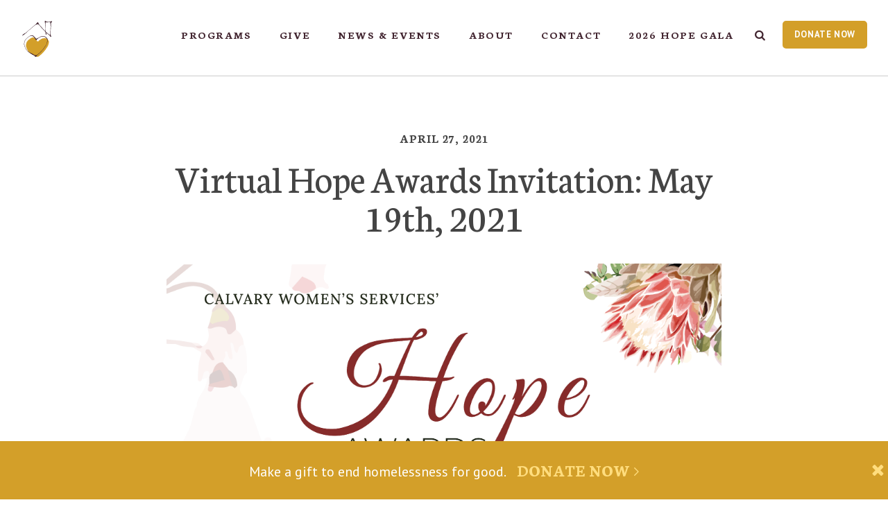

--- FILE ---
content_type: text/html; charset=UTF-8
request_url: https://www.calvaryservices.org/2021/04/virtual-hope-awards-invitation-may-19th-2021/
body_size: 25140
content:
<!DOCTYPE html>
<!--[if IE]> <html class="no-js ie9"> <![endif]-->
<!--[if !IE]><!--> <html class="no-js"> <!--<![endif]-->
<head>
	<meta charset="utf-8">
	<meta http-equiv="X-UA-Compatible" content="IE=edge">

	<meta content="width=device-width, initial-scale=1.0, user-scalable=0, minimum-scale=1.0, maximum-scale=1.0" name="viewport">
	<meta name="description" content="Calvary Women&#039;s Services offers housing, health, education and employment programs that empower homeless women in Washington, D.C. to change their lives." />

	<link rel="alternate" type="application/rss+xml" title="RSS 2.0 Feed for Posts from Calvary Women&#039;s Services" href="https://www.calvaryservices.org/feed/" />
	<link rel="alternate" type="application/atom+xml" title="Atom 0.3 - Calvary Women&#039;s Services" href="https://www.calvaryservices.org/feed/atom/" />

	<link href='//fonts.googleapis.com/css?family=Neuton:400,600,700,400italic|PT+Sans:400,700,400italic,700italic' rel='stylesheet' type='text/css' data-noprefix>

	<link rel="apple-touch-icon" sizes="180x180" href="/apple-touch-icon.png">
	<link rel="icon" type="image/png" sizes="32x32" href="/favicon-32x32.png">
	<link rel="icon" type="image/png" sizes="16x16" href="/favicon-16x16.png">
	<link rel="manifest" href="/site.webmanifest">
	<link rel="mask-icon" href="/safari-pinned-tab.svg" color="#5bbad5">
	<meta name="msapplication-TileColor" content="#00aba9">
	<meta name="theme-color" content="#ffffff">

	<script>var ajaxurl = 'https://www.calvaryservices.org/wp-admin/admin-ajax.php';</script>

	<meta name='robots' content='index, follow, max-image-preview:large, max-snippet:-1, max-video-preview:-1' />

	<!-- This site is optimized with the Yoast SEO plugin v26.8 - https://yoast.com/product/yoast-seo-wordpress/ -->
	<title>Virtual Hope Awards Invitation: May 19th, 2021 - Calvary Women&#039;s Services</title>
	<link rel="canonical" href="https://www.calvaryservices.org/2021/04/virtual-hope-awards-invitation-may-19th-2021/" />
	<meta property="og:locale" content="en_US" />
	<meta property="og:type" content="article" />
	<meta property="og:title" content="Virtual Hope Awards Invitation: May 19th, 2021 - Calvary Women&#039;s Services" />
	<meta property="og:description" content="Learn more and register today" />
	<meta property="og:url" content="https://www.calvaryservices.org/2021/04/virtual-hope-awards-invitation-may-19th-2021/" />
	<meta property="og:site_name" content="Calvary Women&#039;s Services" />
	<meta property="article:published_time" content="2021-04-27T16:58:13+00:00" />
	<meta property="article:modified_time" content="2021-05-04T21:19:18+00:00" />
	<meta property="og:image" content="https://www.calvaryservices.org/wp-content/uploads/2021/03/Untitled-design-19-e1617992662556.png" />
	<meta property="og:image:width" content="300" />
	<meta property="og:image:height" content="282" />
	<meta property="og:image:type" content="image/png" />
	<meta name="author" content="Lauren Etti" />
	<meta name="twitter:card" content="summary_large_image" />
	<meta name="twitter:label1" content="Written by" />
	<meta name="twitter:data1" content="Lauren Etti" />
	<meta name="twitter:label2" content="Est. reading time" />
	<meta name="twitter:data2" content="1 minute" />
	<script type="application/ld+json" class="yoast-schema-graph">{"@context":"https://schema.org","@graph":[{"@type":"Article","@id":"https://www.calvaryservices.org/2021/04/virtual-hope-awards-invitation-may-19th-2021/#article","isPartOf":{"@id":"https://www.calvaryservices.org/2021/04/virtual-hope-awards-invitation-may-19th-2021/"},"author":{"name":"Lauren Etti","@id":"https://www.calvaryservices.org/#/schema/person/440b03801e520906dac45374f8179398"},"headline":"Virtual Hope Awards Invitation: May 19th, 2021","datePublished":"2021-04-27T16:58:13+00:00","dateModified":"2021-05-04T21:19:18+00:00","mainEntityOfPage":{"@id":"https://www.calvaryservices.org/2021/04/virtual-hope-awards-invitation-may-19th-2021/"},"wordCount":11,"image":{"@id":"https://www.calvaryservices.org/2021/04/virtual-hope-awards-invitation-may-19th-2021/#primaryimage"},"thumbnailUrl":"https://www.calvaryservices.org/wp-content/uploads/2021/03/Untitled-design-19-e1617992662556.png","articleSection":["Calvary News","Events"],"inLanguage":"en-US"},{"@type":"WebPage","@id":"https://www.calvaryservices.org/2021/04/virtual-hope-awards-invitation-may-19th-2021/","url":"https://www.calvaryservices.org/2021/04/virtual-hope-awards-invitation-may-19th-2021/","name":"Virtual Hope Awards Invitation: May 19th, 2021 - Calvary Women&#039;s Services","isPartOf":{"@id":"https://www.calvaryservices.org/#website"},"primaryImageOfPage":{"@id":"https://www.calvaryservices.org/2021/04/virtual-hope-awards-invitation-may-19th-2021/#primaryimage"},"image":{"@id":"https://www.calvaryservices.org/2021/04/virtual-hope-awards-invitation-may-19th-2021/#primaryimage"},"thumbnailUrl":"https://www.calvaryservices.org/wp-content/uploads/2021/03/Untitled-design-19-e1617992662556.png","datePublished":"2021-04-27T16:58:13+00:00","dateModified":"2021-05-04T21:19:18+00:00","author":{"@id":"https://www.calvaryservices.org/#/schema/person/440b03801e520906dac45374f8179398"},"breadcrumb":{"@id":"https://www.calvaryservices.org/2021/04/virtual-hope-awards-invitation-may-19th-2021/#breadcrumb"},"inLanguage":"en-US","potentialAction":[{"@type":"ReadAction","target":["https://www.calvaryservices.org/2021/04/virtual-hope-awards-invitation-may-19th-2021/"]}]},{"@type":"ImageObject","inLanguage":"en-US","@id":"https://www.calvaryservices.org/2021/04/virtual-hope-awards-invitation-may-19th-2021/#primaryimage","url":"https://www.calvaryservices.org/wp-content/uploads/2021/03/Untitled-design-19-e1617992662556.png","contentUrl":"https://www.calvaryservices.org/wp-content/uploads/2021/03/Untitled-design-19-e1617992662556.png","width":300,"height":282},{"@type":"BreadcrumbList","@id":"https://www.calvaryservices.org/2021/04/virtual-hope-awards-invitation-may-19th-2021/#breadcrumb","itemListElement":[{"@type":"ListItem","position":1,"name":"Home","item":"https://www.calvaryservices.org/"},{"@type":"ListItem","position":2,"name":"Calvary Comments","item":"https://www.calvaryservices.org/events/blog/"},{"@type":"ListItem","position":3,"name":"Virtual Hope Awards Invitation: May 19th, 2021"}]},{"@type":"WebSite","@id":"https://www.calvaryservices.org/#website","url":"https://www.calvaryservices.org/","name":"Calvary Women&#039;s Services","description":"Calvary Women&#039;s Services offers housing, health, education and employment programs that empower homeless women in Washington, D.C. to change their lives.","potentialAction":[{"@type":"SearchAction","target":{"@type":"EntryPoint","urlTemplate":"https://www.calvaryservices.org/?s={search_term_string}"},"query-input":{"@type":"PropertyValueSpecification","valueRequired":true,"valueName":"search_term_string"}}],"inLanguage":"en-US"},{"@type":"Person","@id":"https://www.calvaryservices.org/#/schema/person/440b03801e520906dac45374f8179398","name":"Lauren Etti","image":{"@type":"ImageObject","inLanguage":"en-US","@id":"https://www.calvaryservices.org/#/schema/person/image/","url":"https://secure.gravatar.com/avatar/12deafdb40d1ebb14f0c065c856f546d9f761149fab9f29def61aa0dcd21654d?s=96&d=mm&r=g","contentUrl":"https://secure.gravatar.com/avatar/12deafdb40d1ebb14f0c065c856f546d9f761149fab9f29def61aa0dcd21654d?s=96&d=mm&r=g","caption":"Lauren Etti"},"url":"https://www.calvaryservices.org/author/letti/"}]}</script>
	<!-- / Yoast SEO plugin. -->


<link rel='dns-prefetch' href='//www.calvaryservices.org' />
<link rel="alternate" title="oEmbed (JSON)" type="application/json+oembed" href="https://www.calvaryservices.org/wp-json/oembed/1.0/embed?url=https%3A%2F%2Fwww.calvaryservices.org%2F2021%2F04%2Fvirtual-hope-awards-invitation-may-19th-2021%2F" />
<link rel="alternate" title="oEmbed (XML)" type="text/xml+oembed" href="https://www.calvaryservices.org/wp-json/oembed/1.0/embed?url=https%3A%2F%2Fwww.calvaryservices.org%2F2021%2F04%2Fvirtual-hope-awards-invitation-may-19th-2021%2F&#038;format=xml" />
<style id='wp-img-auto-sizes-contain-inline-css' type='text/css'>
img:is([sizes=auto i],[sizes^="auto," i]){contain-intrinsic-size:3000px 1500px}
/*# sourceURL=wp-img-auto-sizes-contain-inline-css */
</style>
<style id='wp-emoji-styles-inline-css' type='text/css'>

	img.wp-smiley, img.emoji {
		display: inline !important;
		border: none !important;
		box-shadow: none !important;
		height: 1em !important;
		width: 1em !important;
		margin: 0 0.07em !important;
		vertical-align: -0.1em !important;
		background: none !important;
		padding: 0 !important;
	}
/*# sourceURL=wp-emoji-styles-inline-css */
</style>
<link rel='stylesheet' id='css-core-css' href='https://www.calvaryservices.org/wp-content/themes/cws/css/style.css?ver=20250722' type='text/css' media='all' />
<script type="text/javascript" src="https://www.calvaryservices.org/wp-includes/js/jquery/jquery.min.js?ver=3.7.1" id="jquery-core-js"></script>
<script type="text/javascript" src="https://www.calvaryservices.org/wp-includes/js/jquery/jquery-migrate.min.js?ver=3.4.1" id="jquery-migrate-js"></script>
<script type="text/javascript" src="https://www.calvaryservices.org/wp-content/themes/cws/js/plugins.min.js?ver=6.9" id="js-plugins-js"></script>
<script type="text/javascript" src="https://www.calvaryservices.org/wp-content/themes/cws/js/core.min.js?ver=20250722" id="js-core-js"></script>
<link rel="https://api.w.org/" href="https://www.calvaryservices.org/wp-json/" /><link rel="alternate" title="JSON" type="application/json" href="https://www.calvaryservices.org/wp-json/wp/v2/posts/11662" />
<link rel='shortlink' href='https://www.calvaryservices.org/?p=11662' />
<link rel="icon" href="https://www.calvaryservices.org/wp-content/uploads/2019/06/cropped-Transparent-Icon-1-50x50.png" sizes="32x32" />
<link rel="icon" href="https://www.calvaryservices.org/wp-content/uploads/2019/06/cropped-Transparent-Icon-1-230x230.png" sizes="192x192" />
<link rel="apple-touch-icon" href="https://www.calvaryservices.org/wp-content/uploads/2019/06/cropped-Transparent-Icon-1-230x230.png" />
<meta name="msapplication-TileImage" content="https://www.calvaryservices.org/wp-content/uploads/2019/06/cropped-Transparent-Icon-1-300x300.png" />

			<script type="text/javascript">var switchTo5x=true;</script>
		<script type="text/javascript" src="https://ws.sharethis.com/button/buttons.js"></script>
		<script type="text/javascript">stLight.options({publisher: "ur-d2f3dd7-1323-4de2-35f8-50af2a5b5ffa", doNotHash: false, doNotCopy: false, hashAddressBar: false});</script>
	
	<!-- gtm data --><script>var dataLayer = dataLayer || [];
dataLayer.push({"pageSlug":"virtual-hope-awards-invitation-may-19th-2021","pageType":"post","pageTemplate":"single.php","pageId":11662});</script>	<!-- Google Tag Manager -->
<script>(function(w,d,s,l,i){w[l]=w[l]||[];w[l].push({'gtm.start':
new Date().getTime(),event:'gtm.js'});var f=d.getElementsByTagName(s)[0],
j=d.createElement(s),dl=l!='dataLayer'?'&l='+l:'';j.async=true;j.src=
'https://www.googletagmanager.com/gtm.js?id='+i+dl;f.parentNode.insertBefore(j,f);
})(window,document,'script','dataLayer','GTM-PN6TFRW');</script>
<!-- End Google Tag Manager -->

	<!-- Facebook Pixel Code -->
<script>
!function(f,b,e,v,n,t,s)
{if(f.fbq)return;n=f.fbq=function(){n.callMethod?
n.callMethod.apply(n,arguments):n.queue.push(arguments)};
if(!f._fbq)f._fbq=n;n.push=n;n.loaded=!0;n.version='2.0';
n.queue=[];t=b.createElement(e);t.async=!0;
t.src=v;s=b.getElementsByTagName(e)[0];
s.parentNode.insertBefore(t,s)}(window,document,'script',
'https://connect.facebook.net/en_US/fbevents.js');
 fbq('init', '455714464847912');
fbq('track', 'PageView');
</script>
<noscript>
 <img height="1" width="1"
src="https://www.facebook.com/tr?id=455714464847912&ev=PageView
&noscript=1"/>
</noscript>
<!-- End Facebook Pixel Code -->
<style id='global-styles-inline-css' type='text/css'>
:root{--wp--preset--aspect-ratio--square: 1;--wp--preset--aspect-ratio--4-3: 4/3;--wp--preset--aspect-ratio--3-4: 3/4;--wp--preset--aspect-ratio--3-2: 3/2;--wp--preset--aspect-ratio--2-3: 2/3;--wp--preset--aspect-ratio--16-9: 16/9;--wp--preset--aspect-ratio--9-16: 9/16;--wp--preset--color--black: #000000;--wp--preset--color--cyan-bluish-gray: #abb8c3;--wp--preset--color--white: #ffffff;--wp--preset--color--pale-pink: #f78da7;--wp--preset--color--vivid-red: #cf2e2e;--wp--preset--color--luminous-vivid-orange: #ff6900;--wp--preset--color--luminous-vivid-amber: #fcb900;--wp--preset--color--light-green-cyan: #7bdcb5;--wp--preset--color--vivid-green-cyan: #00d084;--wp--preset--color--pale-cyan-blue: #8ed1fc;--wp--preset--color--vivid-cyan-blue: #0693e3;--wp--preset--color--vivid-purple: #9b51e0;--wp--preset--gradient--vivid-cyan-blue-to-vivid-purple: linear-gradient(135deg,rgb(6,147,227) 0%,rgb(155,81,224) 100%);--wp--preset--gradient--light-green-cyan-to-vivid-green-cyan: linear-gradient(135deg,rgb(122,220,180) 0%,rgb(0,208,130) 100%);--wp--preset--gradient--luminous-vivid-amber-to-luminous-vivid-orange: linear-gradient(135deg,rgb(252,185,0) 0%,rgb(255,105,0) 100%);--wp--preset--gradient--luminous-vivid-orange-to-vivid-red: linear-gradient(135deg,rgb(255,105,0) 0%,rgb(207,46,46) 100%);--wp--preset--gradient--very-light-gray-to-cyan-bluish-gray: linear-gradient(135deg,rgb(238,238,238) 0%,rgb(169,184,195) 100%);--wp--preset--gradient--cool-to-warm-spectrum: linear-gradient(135deg,rgb(74,234,220) 0%,rgb(151,120,209) 20%,rgb(207,42,186) 40%,rgb(238,44,130) 60%,rgb(251,105,98) 80%,rgb(254,248,76) 100%);--wp--preset--gradient--blush-light-purple: linear-gradient(135deg,rgb(255,206,236) 0%,rgb(152,150,240) 100%);--wp--preset--gradient--blush-bordeaux: linear-gradient(135deg,rgb(254,205,165) 0%,rgb(254,45,45) 50%,rgb(107,0,62) 100%);--wp--preset--gradient--luminous-dusk: linear-gradient(135deg,rgb(255,203,112) 0%,rgb(199,81,192) 50%,rgb(65,88,208) 100%);--wp--preset--gradient--pale-ocean: linear-gradient(135deg,rgb(255,245,203) 0%,rgb(182,227,212) 50%,rgb(51,167,181) 100%);--wp--preset--gradient--electric-grass: linear-gradient(135deg,rgb(202,248,128) 0%,rgb(113,206,126) 100%);--wp--preset--gradient--midnight: linear-gradient(135deg,rgb(2,3,129) 0%,rgb(40,116,252) 100%);--wp--preset--font-size--small: 13px;--wp--preset--font-size--medium: 20px;--wp--preset--font-size--large: 36px;--wp--preset--font-size--x-large: 42px;--wp--preset--spacing--20: 0.44rem;--wp--preset--spacing--30: 0.67rem;--wp--preset--spacing--40: 1rem;--wp--preset--spacing--50: 1.5rem;--wp--preset--spacing--60: 2.25rem;--wp--preset--spacing--70: 3.38rem;--wp--preset--spacing--80: 5.06rem;--wp--preset--shadow--natural: 6px 6px 9px rgba(0, 0, 0, 0.2);--wp--preset--shadow--deep: 12px 12px 50px rgba(0, 0, 0, 0.4);--wp--preset--shadow--sharp: 6px 6px 0px rgba(0, 0, 0, 0.2);--wp--preset--shadow--outlined: 6px 6px 0px -3px rgb(255, 255, 255), 6px 6px rgb(0, 0, 0);--wp--preset--shadow--crisp: 6px 6px 0px rgb(0, 0, 0);}:where(.is-layout-flex){gap: 0.5em;}:where(.is-layout-grid){gap: 0.5em;}body .is-layout-flex{display: flex;}.is-layout-flex{flex-wrap: wrap;align-items: center;}.is-layout-flex > :is(*, div){margin: 0;}body .is-layout-grid{display: grid;}.is-layout-grid > :is(*, div){margin: 0;}:where(.wp-block-columns.is-layout-flex){gap: 2em;}:where(.wp-block-columns.is-layout-grid){gap: 2em;}:where(.wp-block-post-template.is-layout-flex){gap: 1.25em;}:where(.wp-block-post-template.is-layout-grid){gap: 1.25em;}.has-black-color{color: var(--wp--preset--color--black) !important;}.has-cyan-bluish-gray-color{color: var(--wp--preset--color--cyan-bluish-gray) !important;}.has-white-color{color: var(--wp--preset--color--white) !important;}.has-pale-pink-color{color: var(--wp--preset--color--pale-pink) !important;}.has-vivid-red-color{color: var(--wp--preset--color--vivid-red) !important;}.has-luminous-vivid-orange-color{color: var(--wp--preset--color--luminous-vivid-orange) !important;}.has-luminous-vivid-amber-color{color: var(--wp--preset--color--luminous-vivid-amber) !important;}.has-light-green-cyan-color{color: var(--wp--preset--color--light-green-cyan) !important;}.has-vivid-green-cyan-color{color: var(--wp--preset--color--vivid-green-cyan) !important;}.has-pale-cyan-blue-color{color: var(--wp--preset--color--pale-cyan-blue) !important;}.has-vivid-cyan-blue-color{color: var(--wp--preset--color--vivid-cyan-blue) !important;}.has-vivid-purple-color{color: var(--wp--preset--color--vivid-purple) !important;}.has-black-background-color{background-color: var(--wp--preset--color--black) !important;}.has-cyan-bluish-gray-background-color{background-color: var(--wp--preset--color--cyan-bluish-gray) !important;}.has-white-background-color{background-color: var(--wp--preset--color--white) !important;}.has-pale-pink-background-color{background-color: var(--wp--preset--color--pale-pink) !important;}.has-vivid-red-background-color{background-color: var(--wp--preset--color--vivid-red) !important;}.has-luminous-vivid-orange-background-color{background-color: var(--wp--preset--color--luminous-vivid-orange) !important;}.has-luminous-vivid-amber-background-color{background-color: var(--wp--preset--color--luminous-vivid-amber) !important;}.has-light-green-cyan-background-color{background-color: var(--wp--preset--color--light-green-cyan) !important;}.has-vivid-green-cyan-background-color{background-color: var(--wp--preset--color--vivid-green-cyan) !important;}.has-pale-cyan-blue-background-color{background-color: var(--wp--preset--color--pale-cyan-blue) !important;}.has-vivid-cyan-blue-background-color{background-color: var(--wp--preset--color--vivid-cyan-blue) !important;}.has-vivid-purple-background-color{background-color: var(--wp--preset--color--vivid-purple) !important;}.has-black-border-color{border-color: var(--wp--preset--color--black) !important;}.has-cyan-bluish-gray-border-color{border-color: var(--wp--preset--color--cyan-bluish-gray) !important;}.has-white-border-color{border-color: var(--wp--preset--color--white) !important;}.has-pale-pink-border-color{border-color: var(--wp--preset--color--pale-pink) !important;}.has-vivid-red-border-color{border-color: var(--wp--preset--color--vivid-red) !important;}.has-luminous-vivid-orange-border-color{border-color: var(--wp--preset--color--luminous-vivid-orange) !important;}.has-luminous-vivid-amber-border-color{border-color: var(--wp--preset--color--luminous-vivid-amber) !important;}.has-light-green-cyan-border-color{border-color: var(--wp--preset--color--light-green-cyan) !important;}.has-vivid-green-cyan-border-color{border-color: var(--wp--preset--color--vivid-green-cyan) !important;}.has-pale-cyan-blue-border-color{border-color: var(--wp--preset--color--pale-cyan-blue) !important;}.has-vivid-cyan-blue-border-color{border-color: var(--wp--preset--color--vivid-cyan-blue) !important;}.has-vivid-purple-border-color{border-color: var(--wp--preset--color--vivid-purple) !important;}.has-vivid-cyan-blue-to-vivid-purple-gradient-background{background: var(--wp--preset--gradient--vivid-cyan-blue-to-vivid-purple) !important;}.has-light-green-cyan-to-vivid-green-cyan-gradient-background{background: var(--wp--preset--gradient--light-green-cyan-to-vivid-green-cyan) !important;}.has-luminous-vivid-amber-to-luminous-vivid-orange-gradient-background{background: var(--wp--preset--gradient--luminous-vivid-amber-to-luminous-vivid-orange) !important;}.has-luminous-vivid-orange-to-vivid-red-gradient-background{background: var(--wp--preset--gradient--luminous-vivid-orange-to-vivid-red) !important;}.has-very-light-gray-to-cyan-bluish-gray-gradient-background{background: var(--wp--preset--gradient--very-light-gray-to-cyan-bluish-gray) !important;}.has-cool-to-warm-spectrum-gradient-background{background: var(--wp--preset--gradient--cool-to-warm-spectrum) !important;}.has-blush-light-purple-gradient-background{background: var(--wp--preset--gradient--blush-light-purple) !important;}.has-blush-bordeaux-gradient-background{background: var(--wp--preset--gradient--blush-bordeaux) !important;}.has-luminous-dusk-gradient-background{background: var(--wp--preset--gradient--luminous-dusk) !important;}.has-pale-ocean-gradient-background{background: var(--wp--preset--gradient--pale-ocean) !important;}.has-electric-grass-gradient-background{background: var(--wp--preset--gradient--electric-grass) !important;}.has-midnight-gradient-background{background: var(--wp--preset--gradient--midnight) !important;}.has-small-font-size{font-size: var(--wp--preset--font-size--small) !important;}.has-medium-font-size{font-size: var(--wp--preset--font-size--medium) !important;}.has-large-font-size{font-size: var(--wp--preset--font-size--large) !important;}.has-x-large-font-size{font-size: var(--wp--preset--font-size--x-large) !important;}
/*# sourceURL=global-styles-inline-css */
</style>
</head>
<body class="wp-singular post-template-default single single-post postid-11662 single-format-standard wp-theme-cws">

	<div class="frame">
		<div class="row">
			<!-- ==============================================
Header
=============================================== -->
<header class="header">

	<div class="header-wrapper">

		<a href="https://www.calvaryservices.org" title="Home" class="header-logo"><svg xmlns="http://www.w3.org/2000/svg" id="header-logo" viewBox="0 0 357.22 65.6" width="357.22" height="65.6"><path d="M60.44 53.71c1 0 1.2-.24 1.44-1.56l.77-4.33c.24-1.32.09-1.54-.91-1.54l.05-.28h5.52l-.19 1.76h-.27l-.01-.27c-.04-.72-.12-1-1.22-1h-1.76l-.53 3.02h.6c1.2 0 1.41-.16 1.61-1.28h.25l-.53 3.05h-.25c.2-1.12.04-1.28-1.16-1.28h-.6l-.35 1.94c-.24 1.38-.12 1.54.89 1.54h1c1.1 0 1.3-.27 1.57-1.01l.09-.27h.27l-.43 1.77h-5.92l.07-.26zM71.94 53.28c0-.81.61-2.54.61-3.54 0-.79-.33-1.05-.88-1.05-.57 0-1.77.8-2.08 2.56l-.48 2.74h-.91l.84-4.7c.07-.39.01-.64-.2-.64-.2 0-.47.16-.64.31l-.01-.31c.32-.32.76-.52 1.05-.52.56 0 .86.41.68 1.29.52-.83 1.36-1.36 2.12-1.36 1.08 0 1.42.84 1.42 1.6 0 .83-.6 3.07-.6 3.54 0 .24.07.39.23.39.19 0 .53-.19.64-.31l.01.31c-.32.32-.76.52-1.05.52-.5 0-.75-.35-.75-.83M75.18 51.1c.31-1.68 1.77-3.03 3.25-3.03.49 0 .8.08 1.17.29l.05-.27c.35-1.7.2-1.82-.63-1.82l.04-.27 1.93-.32-1.29 7.25c-.07.36-.01.64.2.64.19 0 .49-.17.64-.31l.01.31c-.35.35-.77.52-1.05.52-.56 0-.73-.43-.75-.81-.36.56-1.1.88-1.7.88-1.48 0-2.17-1.38-1.87-3.06m3.81.7l.53-2.95c-.29-.17-.69-.31-1.2-.31-1.13 0-1.85 1.21-2.09 2.55-.24 1.34.05 2.52 1.12 2.52.68 0 1.45-.74 1.64-1.81M82.12 53.28c0-.64.8-3.73.8-4.27 0-.24-.07-.39-.23-.39-.19 0-.53.19-.64.31l-.01-.31c.32-.32.76-.52 1.05-.52.49 0 .75.35.75.83 0 .64-.8 3.73-.8 4.27 0 .24.07.39.23.39.19 0 .53-.19.64-.31l.01.31c-.32.32-.76.52-1.05.52-.5 0-.75-.35-.75-.83m1.12-6.76c.04-.32.33-.59.65-.59s.56.27.52.59c-.04.32-.33.59-.65.59s-.56-.27-.52-.59M89.13 53.28c0-.81.61-2.54.61-3.54 0-.79-.33-1.05-.88-1.05-.57 0-1.77.8-2.08 2.56l-.48 2.74h-.92l.84-4.7c.07-.39.01-.64-.2-.64-.2 0-.47.16-.64.31l-.01-.31c.32-.32.76-.52 1.05-.52.56 0 .86.41.68 1.29.52-.83 1.36-1.36 2.12-1.36 1.08 0 1.42.84 1.42 1.6 0 .83-.6 3.07-.6 3.54 0 .24.07.39.23.39.19 0 .53-.19.64-.31l.01.31c-.32.32-.76.52-1.05.52-.49 0-.74-.35-.74-.83M91.26 55.22c.09-.52.72-.85 1.04-.93l.29.13c-.25.09-.64.32-.69.69-.12.77.98 1.01 1.8 1.01 1.14 0 1.85-.48 1.93-.94.11-.64-.43-.89-1.66-1.05-1.36-.17-2.01-.47-2.01-1.17 0-.48.44-.85 1.28-1.04-.53-.35-.92-1.05-.76-1.86.23-1.16 1.29-1.98 2.42-1.98.4 0 .94.2 1.2.45.32-.25.81-.45 1.09-.45.57 0 .77.4.72.69-.04.25-.21.47-.48.47-.57 0-.23-.61-.75-.61-.08 0-.23.05-.37.15.23.36.36.77.24 1.45-.19 1.1-1.22 1.96-2.38 1.98-1.17.03-1.48.27-1.48.47 0 .28.28.37 1.53.53 1.7.21 2.33.92 2.18 1.76-.19 1.05-1.36 1.68-2.78 1.68-1.44-.02-2.49-.65-2.36-1.43m4.41-5.08c.19-1.04-.2-1.65-.84-1.65-.64 0-1.28.61-1.46 1.65-.19 1.04.23 1.65.86 1.65.64 0 1.25-.61 1.44-1.65M104 53.28c0-.81.61-2.54.61-3.54 0-.79-.33-1.05-.88-1.05-.57 0-1.77.8-2.08 2.56l-.48 2.74h-.92l1.05-5.9c.28-1.54.2-1.82-.63-1.82l.03-.27 1.93-.32-.67 3.74c.52-.83 1.36-1.36 2.12-1.36 1.08 0 1.42.84 1.42 1.6 0 .83-.6 3.07-.6 3.54 0 .24.07.39.23.39.19 0 .53-.19.64-.31l.01.31c-.32.32-.76.52-1.05.52-.48 0-.73-.35-.73-.83M107.23 51.11c.31-1.68 1.64-3.1 3.22-3.1 1.44 0 2.41 1.42 2.1 3.1-.31 1.68-1.64 3.1-3.22 3.1-1.45 0-2.4-1.42-2.1-3.1m4.27 0c.24-1.4-.08-2.62-1.14-2.62-1.05 0-1.82 1.22-2.08 2.62-.25 1.4.09 2.62 1.14 2.62 1.03 0 1.85-1.21 2.08-2.62M120.94 53.28c0-.81.61-2.54.61-3.54 0-.79-.27-1.05-.76-1.05s-1.69.8-2 2.56l-.48 2.74h-.92l.68-3.81c.2-1.14-.2-1.49-.69-1.49-.49 0-1.69.8-2 2.56l-.48 2.74h-.92l.84-4.7c.07-.39.01-.64-.2-.64-.2 0-.47.16-.64.31l-.01-.31c.32-.32.76-.52 1.05-.52.56 0 .86.41.68 1.29.52-.83 1.25-1.36 2.01-1.36.92 0 1.32.65 1.33 1.4.56-.85 1.32-1.4 2.08-1.4 1.04 0 1.33.81 1.33 1.5 0 .88-.6 3.17-.6 3.63 0 .24.07.39.23.39.19 0 .53-.19.64-.31l.01.31c-.32.32-.76.52-1.05.52-.49.01-.74-.34-.74-.82M124.14 51.74c0-2.1 1.76-3.67 3.13-3.67.83 0 1.33.49 1.33 1.14 0 .84-.89 2.13-3.45 2.62 0 1.02.39 1.7 1.45 1.7.47 0 1.17-.33 1.61-.77l.19.32c-.59.61-1.46 1.08-2.22 1.08-1.25 0-2.04-.97-2.04-2.42m3.58-2.53c0-.37-.19-.67-.6-.67-.91 0-1.78 1.32-1.93 2.85 1.69-.34 2.53-1.36 2.53-2.18M129.83 53.03l.88-4.94c.28-1.54.2-1.82-.63-1.82l.03-.27 1.93-.32-1.29 7.27c-.07.36-.01.64.2.64.2 0 .53-.2.64-.31l.01.31c-.31.32-.75.52-1.05.52-.57 0-.82-.47-.72-1.08M133 51.74c0-2.1 1.76-3.67 3.13-3.67.83 0 1.33.49 1.33 1.14 0 .84-.89 2.13-3.45 2.62 0 1.02.39 1.7 1.45 1.7.47 0 1.17-.33 1.61-.77l.19.32c-.59.61-1.46 1.08-2.22 1.08-1.24 0-2.04-.97-2.04-2.42m3.58-2.53c0-.37-.19-.67-.6-.67-.91 0-1.78 1.32-1.93 2.85 1.69-.34 2.53-1.36 2.53-2.18M138.1 53.03c.04-.27.24-.41.48-.41.33 0 .36.25.44.52.08.27.39.55 1 .55.52 0 .97-.29 1.08-.77.12-.57-.23-.96-.64-1.29l-.73-.59c-.51-.4-.79-.98-.69-1.54.12-.69.76-1.42 1.9-1.42 1 0 1.48.56 1.48.93 0 .24-.19.4-.36.4-.33 0-.36-.24-.43-.48-.07-.23-.29-.44-.73-.44-.43 0-.92.23-1.03.76-.09.45.13.8.56 1.12l.73.56c.55.41.85 1.05.75 1.69-.17 1-1.03 1.56-2 1.56-1.09-.02-1.88-.71-1.81-1.15M142.78 53.03c.04-.27.24-.41.48-.41.33 0 .36.25.44.52.08.27.39.55 1 .55.52 0 .97-.29 1.08-.77.12-.57-.23-.96-.64-1.29l-.73-.59c-.51-.4-.79-.98-.69-1.54.12-.69.76-1.42 1.9-1.42 1 0 1.48.56 1.48.93 0 .24-.19.4-.36.4-.33 0-.36-.24-.43-.48-.07-.23-.29-.44-.73-.44-.43 0-.92.23-1.03.76-.09.45.13.8.56 1.12l.73.56c.55.41.85 1.05.75 1.69-.17 1-1.03 1.56-2 1.56-1.09-.02-1.88-.71-1.81-1.15M151.86 53.28c0-.81.61-2.54.61-3.54 0-.79-.33-1.05-.88-1.05-.57 0-1.77.8-2.08 2.56l-.48 2.74h-.92l.84-4.7c.07-.39.01-.64-.2-.64-.2 0-.47.16-.64.31l-.01-.31c.32-.32.76-.52 1.05-.52.56 0 .86.41.68 1.29.52-.83 1.36-1.36 2.12-1.36 1.08 0 1.42.84 1.42 1.6 0 .83-.6 3.07-.6 3.54 0 .24.07.39.23.39.19 0 .53-.19.64-.31l.01.31c-.32.32-.76.52-1.05.52-.49 0-.74-.35-.74-.83M155.05 51.74c0-2.1 1.76-3.67 3.13-3.67.83 0 1.33.49 1.33 1.14 0 .84-.89 2.13-3.45 2.62 0 1.02.39 1.7 1.45 1.7.47 0 1.17-.33 1.61-.77l.19.32c-.59.61-1.46 1.08-2.22 1.08-1.24 0-2.04-.97-2.04-2.42m3.58-2.53c0-.37-.19-.67-.6-.67-.91 0-1.78 1.32-1.93 2.85 1.69-.34 2.53-1.36 2.53-2.18M160.15 53.03c.04-.27.24-.41.48-.41.33 0 .36.25.44.52.08.27.39.55 1 .55.52 0 .97-.29 1.08-.77.12-.57-.23-.96-.64-1.29l-.73-.59c-.51-.4-.79-.98-.69-1.54.12-.69.76-1.42 1.9-1.42 1 0 1.48.56 1.48.93 0 .24-.19.4-.36.4-.33 0-.36-.24-.43-.48-.07-.23-.29-.44-.73-.44-.43 0-.92.23-1.03.76-.09.45.13.8.56 1.12l.73.56c.55.41.85 1.05.75 1.69-.17 1-1.03 1.56-2 1.56-1.09-.02-1.88-.71-1.81-1.15M164.84 53.03c.04-.27.24-.41.48-.41.33 0 .36.25.44.52.08.27.39.55 1 .55.52 0 .97-.29 1.08-.77.12-.57-.23-.96-.64-1.29l-.73-.59c-.51-.4-.79-.98-.69-1.54.12-.69.76-1.42 1.9-1.42 1 0 1.48.56 1.48.93 0 .24-.19.4-.36.4-.33 0-.36-.24-.43-.48-.07-.23-.29-.44-.73-.44-.43 0-.92.23-1.03.76-.09.45.13.8.56 1.12l.73.56c.55.41.85 1.05.75 1.69-.17 1-1.03 1.56-2 1.56-1.1-.02-1.88-.71-1.81-1.15M170.12 53.4c.04-.39.37-.69.76-.69s.67.31.63.69c-.04.39-.37.69-.76.69s-.67-.3-.63-.69M176.8 53.71c1 0 1.2-.24 1.44-1.56l.77-4.33c.24-1.32.09-1.54-.91-1.54l.05-.28h3.33l-.05.28c-1 0-1.18.23-1.42 1.54l-.77 4.33c-.24 1.32-.11 1.56.89 1.56l-.05.28h-3.33l.05-.28zM185.56 53.28c0-.81.61-2.54.61-3.54 0-.79-.33-1.05-.88-1.05-.57 0-1.77.8-2.08 2.56l-.48 2.74h-.92l.84-4.7c.07-.39.01-.64-.2-.64-.2 0-.47.16-.64.31l-.01-.31c.32-.32.76-.52 1.05-.52.56 0 .86.41.68 1.29.52-.83 1.36-1.36 2.12-1.36 1.08 0 1.42.84 1.42 1.6 0 .83-.6 3.07-.6 3.54 0 .24.07.39.23.39.19 0 .53-.19.64-.31l.01.31c-.32.32-.76.52-1.05.52-.49 0-.74-.35-.74-.83M188.21 53.03c.04-.27.24-.41.48-.41.33 0 .36.25.44.52.08.27.39.55 1 .55.52 0 .97-.29 1.08-.77.12-.57-.23-.96-.64-1.29l-.73-.59c-.51-.4-.79-.98-.69-1.54.12-.69.76-1.42 1.9-1.42 1 0 1.48.56 1.48.93 0 .24-.19.4-.36.4-.33 0-.36-.24-.43-.48-.07-.23-.29-.44-.73-.44-.43 0-.92.23-1.03.76-.09.45.13.8.56 1.12l.73.56c.55.41.85 1.05.75 1.69-.17 1-1.03 1.56-2 1.56-1.1-.02-1.88-.71-1.81-1.15M192.4 56.25c.83 0 .97-.28 1.2-1.54l.88-4.96c-.35.73-.8 1.38-1.3 1.93l-.29-.19c.77-.84 1.93-2.73 2.13-4.36h.85l-.24 1.34c.37-.27.85-.4 1.3-.4 1.5 0 2.44 1.33 2.14 3.03-.29 1.72-1.46 3.06-2.94 3.06-.53 0-1.1-.31-1.37-.83l-.24 1.37c-.23 1.26-.23 1.54.67 1.54l-.05.28h-2.77l.03-.27zm5.59-5.08c.27-1.53-.13-2.62-1.17-2.62-.55 0-1.01.21-1.28.4l-.55 3.07c-.17.94.41 1.6 1.08 1.6.97-.01 1.64-.87 1.92-2.45M200.57 53.28c0-.64.8-3.73.8-4.27 0-.24-.07-.39-.23-.39-.19 0-.53.19-.64.31l-.01-.31c.32-.32.76-.52 1.05-.52.49 0 .74.35.74.83 0 .64-.8 3.73-.8 4.27 0 .24.07.39.23.39.19 0 .53-.19.64-.31l.01.31c-.32.32-.76.52-1.05.52-.49 0-.74-.35-.74-.83m1.12-6.76c.04-.32.33-.59.65-.59s.56.27.52.59c-.04.32-.33.59-.65.59s-.56-.27-.52-.59M204.68 49.29c.07-.39.01-.64-.2-.64-.2 0-.47.16-.64.31l-.01-.31c.32-.32.76-.52 1.05-.52.56 0 .89.4.65 1.46.37-1 1.01-1.52 1.62-1.52.72 0 .91.52.84.93-.03.2-.19.64-.63.64-.29 0-.47-.29-.43-.56.03-.21-.03-.32-.2-.32-.47 0-1.21.92-1.62 3.21l-.36 2.01h-.92l.85-4.69zM208.8 53.28c0-.64.8-3.73.8-4.27 0-.24-.07-.39-.23-.39-.19 0-.53.19-.64.31l-.01-.31c.32-.32.76-.52 1.05-.52.49 0 .75.35.75.83 0 .64-.8 3.73-.8 4.27 0 .24.07.39.23.39.19 0 .53-.19.64-.31l.01.31c-.32.32-.76.52-1.05.52-.5 0-.75-.35-.75-.83m1.11-6.76c.04-.32.33-.59.65-.59s.56.27.52.59c-.04.32-.33.59-.65.59s-.56-.27-.52-.59M215.81 53.28c0-.81.61-2.54.61-3.54 0-.79-.33-1.05-.88-1.05-.57 0-1.77.8-2.08 2.56l-.48 2.74h-.92l.84-4.7c.07-.39.01-.64-.2-.64-.2 0-.47.16-.64.31l-.01-.31c.32-.32.76-.52 1.05-.52.56 0 .86.41.68 1.29.52-.83 1.36-1.36 2.12-1.36 1.08 0 1.42.84 1.42 1.6 0 .83-.6 3.07-.6 3.54 0 .24.07.39.23.39.19 0 .53-.19.64-.31l.01.31c-.32.32-.76.52-1.05.52-.49 0-.74-.35-.74-.83M217.94 55.22c.09-.52.72-.85 1.04-.93l.29.13c-.25.09-.64.32-.69.69-.12.77.98 1.01 1.8 1.01 1.14 0 1.85-.48 1.93-.94.11-.64-.43-.89-1.66-1.05-1.36-.17-2.01-.47-2.01-1.17 0-.48.44-.85 1.28-1.04-.53-.35-.92-1.05-.76-1.86.23-1.16 1.29-1.98 2.42-1.98.4 0 .94.2 1.2.45.32-.25.81-.45 1.09-.45.57 0 .77.4.72.69-.04.25-.21.47-.48.47-.57 0-.23-.61-.75-.61-.08 0-.23.05-.37.15.23.36.36.77.24 1.45-.19 1.1-1.22 1.96-2.38 1.98-1.17.03-1.48.27-1.48.47 0 .28.28.37 1.53.53 1.7.21 2.33.92 2.18 1.76-.19 1.05-1.36 1.68-2.78 1.68-1.44-.02-2.49-.65-2.36-1.43m4.4-5.08c.19-1.04-.2-1.65-.84-1.65-.64 0-1.28.61-1.46 1.65-.19 1.04.23 1.65.86 1.65.65 0 1.26-.61 1.44-1.65M230.68 53.28c0-.81.61-2.54.61-3.54 0-.79-.33-1.05-.88-1.05-.57 0-1.77.8-2.08 2.56l-.48 2.74h-.92l1.05-5.9c.28-1.54.2-1.82-.63-1.82l.03-.27 1.93-.32-.67 3.74c.52-.83 1.36-1.36 2.12-1.36 1.08 0 1.42.84 1.42 1.6 0 .83-.6 3.07-.6 3.54 0 .24.07.39.23.39.19 0 .53-.19.64-.31l.01.31c-.32.32-.76.52-1.05.52-.48 0-.73-.35-.73-.83M233.91 51.11c.31-1.68 1.64-3.1 3.22-3.1 1.44 0 2.41 1.42 2.1 3.1-.31 1.68-1.64 3.1-3.22 3.1-1.45 0-2.41-1.42-2.1-3.1m4.27 0c.24-1.4-.08-2.62-1.14-2.62-1.05 0-1.82 1.22-2.08 2.62-.25 1.4.09 2.62 1.14 2.62 1.03 0 1.84-1.21 2.08-2.62M239.53 56.25c.83 0 .97-.28 1.2-1.54l.88-4.96c-.35.73-.8 1.38-1.3 1.93l-.29-.19c.77-.84 1.93-2.73 2.13-4.36h.85l-.24 1.34c.37-.27.85-.4 1.3-.4 1.5 0 2.44 1.33 2.14 3.03-.29 1.72-1.46 3.06-2.94 3.06-.53 0-1.1-.31-1.37-.83l-.24 1.37c-.23 1.26-.23 1.54.67 1.54l-.05.28h-2.77l.03-.27zm5.59-5.08c.27-1.53-.13-2.62-1.17-2.62-.55 0-1.01.21-1.28.4l-.55 3.07c-.17.94.41 1.6 1.08 1.6.97-.01 1.64-.87 1.92-2.45M247.51 51.74c0-2.1 1.76-3.67 3.13-3.67.83 0 1.33.49 1.33 1.14 0 .84-.89 2.13-3.45 2.62 0 1.02.39 1.7 1.45 1.7.47 0 1.17-.33 1.61-.77l.19.32c-.59.61-1.46 1.08-2.22 1.08-1.24 0-2.04-.97-2.04-2.42m3.58-2.53c0-.37-.19-.67-.6-.67-.91 0-1.78 1.32-1.93 2.85 1.69-.34 2.53-1.36 2.53-2.18M253.21 53.4c.04-.39.37-.69.76-.69s.67.31.63.69c-.04.39-.37.69-.76.69s-.67-.3-.63-.69M260.71 53.71c1.01 0 1.2-.24 1.44-1.56l1-5.64h-.86c-1.46 0-1.57.31-2.02 1.25H260l.59-1.76h6.31l.05 1.76h-.27c-.13-.99-.2-1.25-1.68-1.25h-.85l-1 5.64c-.24 1.32-.11 1.56.88 1.56l-.05.28h-3.31l.04-.28z" fill="#422530"/><path d="M267.22 49.29c.07-.39.01-.64-.2-.64-.2 0-.47.16-.64.31l-.01-.31c.32-.32.76-.52 1.05-.52.56 0 .89.4.65 1.46.37-1 1.01-1.52 1.62-1.52.72 0 .91.52.84.93-.03.2-.19.64-.63.64-.29 0-.47-.29-.43-.56.03-.21-.03-.32-.2-.32-.47 0-1.21.92-1.62 3.21l-.36 2.01h-.92l.85-4.69zM271.2 51.1c.31-1.68 1.77-3.03 3.25-3.03.53 0 .77.08 1.05.17h.98l-.84 4.7c-.07.36-.01.64.2.64.19 0 .49-.17.64-.31l.01.31c-.35.35-.77.52-1.05.52-.56 0-.73-.43-.75-.81-.36.56-1.1.88-1.7.88-1.4-.01-2.09-1.39-1.79-3.07m3.74.7l.53-2.97c-.29-.17-.63-.29-1.13-.29-1.09 0-1.85 1.21-2.09 2.55-.24 1.34.07 2.52 1.05 2.52.68 0 1.46-.74 1.64-1.81M281.73 53.28c0-.81.61-2.54.61-3.54 0-.79-.33-1.05-.88-1.05-.57 0-1.77.8-2.08 2.56l-.48 2.74h-.92l.84-4.7c.07-.39.01-.64-.2-.64-.2 0-.47.16-.64.31l-.01-.31c.32-.32.76-.52 1.05-.52.56 0 .86.41.68 1.29.52-.83 1.36-1.36 2.12-1.36 1.08 0 1.42.84 1.42 1.6 0 .83-.6 3.07-.6 3.54 0 .24.07.39.23.39.19 0 .53-.19.64-.31l.01.31c-.32.32-.76.52-1.05.52-.49 0-.74-.35-.74-.83M284.38 53.03c.04-.27.24-.41.48-.41.33 0 .36.25.44.52.08.27.39.55 1 .55.52 0 .97-.29 1.08-.77.12-.57-.23-.96-.64-1.29l-.74-.6c-.51-.4-.79-.98-.69-1.54.12-.69.76-1.42 1.9-1.42 1 0 1.48.56 1.48.93 0 .24-.19.4-.36.4-.33 0-.36-.24-.43-.48-.07-.23-.29-.44-.73-.44-.43 0-.92.23-1.03.76-.09.45.13.8.56 1.12l.73.56c.55.41.85 1.05.75 1.69-.17 1-1.03 1.56-2 1.56-1.08-.01-1.87-.7-1.8-1.14M287.32 56c0-.31.27-.55.57-.55.27 0 .4.19.45.35.05.17.15.31.37.31.45 0 .63-.51.89-1.98l.96-5.42h-.92l.08-.47h.92c.48-1.97 1.29-2.53 2.29-2.53.53 0 .92.29.92.64 0 .31-.27.55-.57.55-.27 0-.4-.19-.45-.35-.05-.17-.15-.31-.37-.31-.45 0-.6.33-.85 1.84l-.03.16h1.18l-.08.47h-1.2l-.94 5.28c-.35 1.9-1.3 2.65-2.3 2.65-.53-.01-.92-.3-.92-.64M293.16 51.11c.31-1.68 1.64-3.1 3.22-3.1 1.44 0 2.41 1.42 2.1 3.1-.31 1.68-1.64 3.1-3.22 3.1-1.45 0-2.4-1.42-2.1-3.1m4.28 0c.24-1.4-.08-2.62-1.14-2.62-1.05 0-1.82 1.22-2.08 2.62-.25 1.4.09 2.62 1.14 2.62 1.02 0 1.84-1.21 2.08-2.62M300.76 49.29c.07-.39.01-.64-.2-.64-.2 0-.47.16-.64.31l-.01-.31c.32-.32.76-.52 1.05-.52.56 0 .89.4.65 1.46.37-1 1.01-1.52 1.62-1.52.72 0 .91.52.84.93-.03.2-.19.64-.63.64-.29 0-.47-.29-.43-.56.03-.21-.03-.32-.2-.32-.47 0-1.21.92-1.62 3.21l-.36 2.01h-.92l.85-4.69zM311.74 53.28c0-.81.61-2.54.61-3.54 0-.79-.27-1.05-.76-1.05s-1.69.8-2 2.56l-.48 2.74h-.92l.68-3.81c.2-1.14-.2-1.49-.69-1.49-.49 0-1.69.8-2 2.56l-.48 2.74h-.92l.84-4.7c.07-.39.01-.64-.2-.64-.2 0-.47.16-.64.31l-.01-.31c.32-.32.76-.52 1.05-.52.56 0 .86.41.68 1.29.52-.83 1.25-1.36 2.01-1.36.92 0 1.32.65 1.33 1.4.56-.85 1.32-1.4 2.08-1.4 1.04 0 1.33.81 1.33 1.5 0 .88-.6 3.17-.6 3.63 0 .24.07.39.23.39.19 0 .53-.19.64-.31l.01.31c-.32.32-.76.52-1.05.52-.48.01-.74-.34-.74-.82M315.12 53.28c0-.64.8-3.73.8-4.27 0-.24-.07-.39-.23-.39-.19 0-.53.19-.64.31l-.01-.31c.32-.32.76-.52 1.05-.52.49 0 .75.35.75.83 0 .64-.8 3.73-.8 4.27 0 .24.07.39.23.39.19 0 .53-.19.64-.31l.01.31c-.32.32-.76.52-1.05.52-.49 0-.75-.35-.75-.83m1.12-6.76c.04-.32.33-.59.65-.59s.56.27.52.59c-.04.32-.33.59-.65.59s-.56-.27-.52-.59M322.14 53.28c0-.81.61-2.54.61-3.54 0-.79-.33-1.05-.88-1.05-.57 0-1.77.8-2.08 2.56l-.48 2.74h-.92l.84-4.7c.07-.39.01-.64-.2-.64-.2 0-.47.16-.64.31l-.01-.31c.32-.32.76-.52 1.05-.52.56 0 .86.41.68 1.29.52-.83 1.36-1.36 2.12-1.36 1.08 0 1.42.84 1.42 1.6 0 .83-.6 3.07-.6 3.54 0 .24.07.39.23.39.19 0 .53-.19.64-.31l.01.31c-.32.32-.76.52-1.05.52-.49 0-.74-.35-.74-.83M324.27 55.22c.09-.52.72-.85 1.04-.93l.29.13c-.25.09-.64.32-.69.69-.12.77.98 1.01 1.8 1.01 1.14 0 1.85-.48 1.93-.94.11-.64-.43-.89-1.66-1.05-1.36-.17-2.01-.47-2.01-1.17 0-.48.44-.85 1.28-1.04-.53-.35-.92-1.05-.76-1.86.23-1.16 1.29-1.98 2.42-1.98.4 0 .95.2 1.2.45.32-.25.81-.45 1.09-.45.57 0 .77.4.72.69-.04.25-.21.47-.48.47-.57 0-.23-.61-.75-.61-.08 0-.23.05-.37.15.23.36.36.77.24 1.45-.19 1.1-1.22 1.96-2.38 1.98-1.17.03-1.48.27-1.48.47 0 .28.28.37 1.53.53 1.7.21 2.33.92 2.18 1.76-.19 1.05-1.36 1.68-2.78 1.68-1.45-.02-2.5-.65-2.36-1.43m4.4-5.08c.19-1.04-.2-1.65-.84-1.65s-1.28.61-1.46 1.65c-.19 1.04.23 1.65.86 1.65s1.26-.61 1.44-1.65M332.9 53.03l.88-4.94c.28-1.54.2-1.82-.63-1.82l.03-.27 1.93-.32-1.29 7.27c-.07.36-.01.64.2.64.2 0 .53-.2.64-.31l.01.31c-.31.32-.75.52-1.05.52-.57 0-.82-.47-.72-1.08M336.26 53.28c0-.64.8-3.73.8-4.27 0-.24-.07-.39-.23-.39-.19 0-.53.19-.64.31l-.01-.31c.32-.32.76-.52 1.05-.52.49 0 .75.35.75.83 0 .64-.8 3.73-.8 4.27 0 .24.07.39.23.39.19 0 .53-.19.64-.31l.01.31c-.32.32-.76.52-1.05.52-.5 0-.75-.35-.75-.83m1.12-6.76c.04-.32.33-.59.65-.59s.56.27.52.59c-.04.32-.33.59-.65.59s-.56-.27-.52-.59M339.72 51.95c.2-1.12 1.12-2.26 1.24-2.93-.64-.35-1.32-.45-1.57.04l-.15-.09c.16-.61.59-.83 1.01-.83.61 0 .75.25 1.24-.07h.31c-.21 1.13-.78 2.08-1.1 3.89-.2 1.1.15 1.64.81 1.64 1.1 0 2.12-1.45 2.12-3.29 0-1.37-.64-1.45-.59-1.89.03-.25.27-.35.44-.35.33 0 .72.39.72 1.97 0 2.12-1.18 4.11-2.93 4.11-1.4.01-1.74-1.12-1.55-2.2M345.45 51.74c0-2.1 1.76-3.67 3.13-3.67.83 0 1.33.49 1.33 1.14 0 .84-.89 2.13-3.45 2.62 0 1.02.39 1.7 1.45 1.7.47 0 1.17-.33 1.61-.77l.19.32c-.59.61-1.46 1.08-2.22 1.08-1.24 0-2.04-.97-2.04-2.42m3.58-2.53c0-.37-.19-.67-.6-.67-.91 0-1.78 1.32-1.93 2.85 1.7-.34 2.53-1.36 2.53-2.18M350.55 53.03c.04-.27.24-.41.48-.41.33 0 .36.25.44.52.08.27.39.55 1 .55.52 0 .97-.29 1.08-.77.12-.57-.23-.96-.64-1.29l-.73-.59c-.51-.4-.79-.98-.69-1.54.12-.69.76-1.42 1.9-1.42 1 0 1.48.56 1.48.93 0 .24-.19.4-.36.4-.33 0-.36-.24-.43-.48-.07-.23-.29-.44-.73-.44-.43 0-.92.23-1.03.76-.09.45.13.8.56 1.12l.73.56c.55.41.85 1.05.74 1.69-.17 1-1.02 1.56-2 1.56-1.08-.02-1.86-.71-1.8-1.15M355.84 53.4c.04-.39.37-.69.76-.69s.67.31.63.69c-.04.39-.37.69-.76.69s-.67-.3-.63-.69M69.4 18.04c2.61 0 4.45.91 5.52 1.9.79.68 1.22 1.5 1.22 2.01 0 1.08-1.25 1.3-1.33 1.22-.94-1.95-3.03-3.26-5.44-3.26-3.99 0-6.74 3.09-6.74 7.62 0 4.47 2.78 7.59 6.8 7.59 2.92 0 4.87-1.64 5.55-3.65.06-.08 1.42.11 1.42 1.19 0 .57-.45 1.53-1.39 2.38-1.1 1.02-3.06 1.95-5.66 1.95-5.35 0-8.92-3.88-8.92-9.43-.01-5.58 3.62-9.52 8.97-9.52M87.52 28.75h.31v-.57c0-2.29-1.33-3.57-3.65-3.57-2.15 0-3.46 1.05-4.13 2.41-.06.03-1.25-.03-1.25-1.05 0-.4.28-.99.82-1.5.88-.85 2.44-1.61 4.67-1.61 3.6 0 5.55 2.01 5.55 5.35v8.35c0 .08-.37.23-.74.23-.59 0-1.08-.28-1.19-1.3-.03-.4-.06-.82-.06-1.25-.91 1.64-2.75 2.72-5.01 2.72-2.83 0-4.59-1.47-4.59-3.77.01-3.06 2.9-4.36 9.27-4.44m.31 1.33l-.48.03c-4.93.11-7.05.96-7.05 3.03 0 1.42 1.13 2.29 2.95 2.29 2.61 0 4.59-1.76 4.59-4.05v-1.3zM92.93 35.8V17.59c0-.08.34-.23.74-.23.65 0 1.3.34 1.3 1.81V35.8c0 .74-.37.96-.91.96h-.23c-.53 0-.9-.23-.9-.96M96.75 23.65c0-.17.48-.62 1.08-.62.54.03.99.31 1.33 1.27l3.88 10.56 3.91-10.56c.34-.99.85-1.27 1.33-1.25.59.03 1.02.42 1.02.59l-4.96 12.46c-.17.51-.57.71-1.33.71-.76 0-1.1-.17-1.3-.65l-4.96-12.51zM118.78 28.75h.31v-.57c0-2.29-1.33-3.57-3.65-3.57-2.15 0-3.46 1.05-4.14 2.41-.06.03-1.25-.03-1.25-1.05 0-.4.28-.99.82-1.5.88-.85 2.44-1.61 4.67-1.61 3.6 0 5.55 2.01 5.55 5.35v8.35c0 .08-.37.23-.74.23-.59 0-1.08-.28-1.19-1.3-.03-.4-.06-.82-.06-1.25-.91 1.64-2.75 2.72-5.01 2.72-2.83 0-4.59-1.47-4.59-3.77.02-3.06 2.91-4.36 9.28-4.44m.32 1.33l-.48.03c-4.93.11-7.05.96-7.05 3.03 0 1.42 1.13 2.29 2.95 2.29 2.61 0 4.59-1.76 4.59-4.05v-1.3zM131.55 24.33c0 .82-.57 1.16-.62 1.1-.34-.34-.88-.57-1.61-.57-2.21 0-3.23 2.18-3.23 5.58v5.35c0 .71-.37.96-.88.96h-.23c-.57 0-.93-.23-.93-.96V23.28c0-.06.31-.23.74-.23.57 0 1.08.28 1.19 1.36.03.48.06.96.06 1.47.54-2.04 1.78-3.03 3.51-3.03 1.21.01 2 .6 2 1.48M136.48 41.55l2.32-5.64c-.54-.03-.82-.17-1.02-.65l-4.9-11.61c-.03-.17.48-.62 1.1-.62.51.03.96.34 1.27 1.22l4.13 10.34 3.65-10.25c.31-1.05.88-1.3 1.39-1.27.51 0 1.02.42.99.57l-6.57 17.28c-.31.96-.79 1.22-1.33 1.22-.55-.03-1.06-.45-1.03-.59M153.33 36l-4.25-17.16c0-.14.45-.57 1.19-.57.51 0 1.08.28 1.27 1.25l3.34 14.98 3.91-12.52c.2-.68.62-1.05 1.47-1.05.88 0 1.25.34 1.44 1.05l3.88 12.49 3.43-14.95c.2-.96.71-1.25 1.22-1.25.71 0 1.16.42 1.1.57L167.15 36c-.14.62-.54.85-1.5.85-.91 0-1.27-.28-1.44-.88l-3.94-12.66-4.08 12.66c-.14.59-.48.88-1.39.88-.96 0-1.36-.23-1.47-.85M178.17 22.86c3.99 0 6.83 2.97 6.83 7.11 0 4.08-2.83 7.02-6.85 7.02-4.05 0-6.85-2.97-6.85-7.08-.02-4.11 2.82-7.05 6.87-7.05m0 1.72c-2.83 0-4.9 2.21-4.9 5.32 0 3.12 2.07 5.35 4.9 5.35 2.8 0 4.84-2.21 4.84-5.3 0-3.1-2.01-5.37-4.84-5.37M207.56 28.55v7.25c0 .74-.37.96-.91.96h-.23c-.54 0-.91-.23-.91-.96v-7.08c0-2.61-1.16-4.05-3.4-4.05-1.59 0-3.11 1.02-3.77 2.69v8.44c0 .74-.4.96-.91.96h-.23c-.54 0-.91-.23-.91-.96v-7.25c0-2.46-1.13-3.88-3.4-3.88-1.56 0-3.09 1.02-3.79 2.69v8.44c0 .74-.37.96-.88.96h-.25c-.51 0-.91-.23-.91-.96V23.28c0-.06.34-.23.74-.23.62 0 1.19.31 1.25 1.67l.03.68c.88-1.5 2.41-2.55 4.28-2.55 2.29 0 3.82 1.16 4.47 3 .82-1.76 2.46-3 4.7-3 3.33.01 5.03 2.13 5.03 5.7M216.2 22.86c3.77 0 6.2 2.66 6.2 6.66v.2c0 .48-.2.65-.71.65h-10.22c0 .11.03.25.03.4.26 2.72 2.21 4.53 4.93 4.53 2.52 0 3.71-1.19 4.39-2.49.11-.06 1.16.17 1.16 1.08 0 .42-.37 1.08-1.08 1.67-.88.74-2.41 1.44-4.5 1.44-4.11 0-6.88-2.86-6.88-6.99-.01-4.12 2.8-7.15 6.68-7.15m0 1.64c-2.46 0-4.3 1.81-4.67 4.39h8.86c-.12-2.63-1.73-4.39-4.19-4.39M236.81 28.72v7.08c0 .74-.37.96-.88.96h-.25c-.54 0-.91-.23-.91-.96v-6.91c0-2.61-1.25-4.22-3.54-4.22-1.98 0-3.45 1.1-4.19 2.72v8.41c0 .74-.37.96-.88.96h-.25c-.54 0-.91-.23-.91-.96V23.28c0-.06.34-.23.74-.23.62 0 1.19.31 1.25 1.7v.79c.91-1.61 2.49-2.69 4.64-2.69 3.48.01 5.18 2.41 5.18 5.87M238.93 23.93l1.53-4.81c.23-.74.37-1.08 1.1-1.08h.2c.51 0 .88.37.88 1.05v.11c0 .37-.11.82-.48 1.36l-2.18 3.88c-.25.37-1.24.14-1.05-.51M242.67 34.21c0-.71.79-1.02.88-.99.85 1.22 2.38 2.12 4.59 2.12 2.12 0 3.37-.91 3.37-2.24 0-1.59-1.47-1.9-3.77-2.41-2.07-.42-4.67-1.02-4.67-3.77 0-2.41 2.01-4.08 5.13-4.08 2.18 0 3.65.71 4.42 1.53.31.31.51.74.51 1.08 0 .71-.82 1.08-.88 1.02-.74-1.13-2.21-2.01-4.02-2.01-2.07 0-3.26.93-3.26 2.24 0 1.47 1.42 1.81 3.65 2.32 2.21.48 4.87 1.08 4.87 3.85 0 2.46-2.07 4.11-5.38 4.11-2.21 0-3.74-.65-4.62-1.42-.56-.47-.82-.92-.82-1.35M260.06 33.33c0-.76.93-1.27 1.02-1.19.85 1.56 2.63 3.06 5.49 3.06 2.69 0 4.36-1.25 4.36-3.34 0-2.35-2.27-2.92-4.84-3.54-2.8-.71-5.58-1.64-5.58-5.18 0-3 2.61-5.1 6.17-5.1 2.38 0 4.11.76 5.07 1.64.57.54.88 1.13.88 1.61 0 .82-.99 1.3-1.05 1.22-.79-1.42-2.46-2.69-4.9-2.69-2.41 0-4.11 1.27-4.11 3.26 0 2.24 1.93 2.69 4.56 3.34 2.97.71 5.89 1.81 5.89 5.32 0 3.2-2.52 5.24-6.43 5.24-2.69 0-4.62-.88-5.66-1.93-.59-.58-.87-1.23-.87-1.72M281.5 22.86c3.77 0 6.2 2.66 6.2 6.66v.2c0 .48-.2.65-.71.65h-10.22c0 .11 0 .25.03.4.26 2.72 2.21 4.53 4.93 4.53 2.52 0 3.71-1.19 4.39-2.49.11-.06 1.16.17 1.16 1.08 0 .42-.34 1.08-1.08 1.67-.85.74-2.41 1.44-4.5 1.44-4.11 0-6.88-2.86-6.88-6.99-.01-4.12 2.8-7.15 6.68-7.15m0 1.64c-2.46 0-4.3 1.81-4.67 4.39h8.86c-.12-2.63-1.73-4.39-4.19-4.39M297.66 24.33c0 .82-.57 1.16-.62 1.1-.34-.34-.88-.57-1.61-.57-2.21 0-3.23 2.18-3.23 5.58v5.35c0 .71-.37.96-.88.96h-.23c-.57 0-.93-.23-.93-.96V23.28c0-.06.31-.23.74-.23.57 0 1.08.28 1.19 1.36.03.48.06.96.06 1.47.54-2.04 1.78-3.03 3.51-3.03 1.21.01 2 .6 2 1.48M299.31 23.65c0-.17.48-.62 1.08-.62.54.03.99.31 1.33 1.27l3.88 10.56 3.91-10.56c.34-.99.85-1.27 1.33-1.25.59.03 1.02.42 1.02.59L306.9 36.1c-.17.51-.57.71-1.33.71-.76 0-1.1-.17-1.3-.65l-4.96-12.51zM314.4 17.62c.82 0 1.3.45 1.3 1.3 0 .82-.51 1.27-1.33 1.27-.79 0-1.27-.45-1.27-1.27 0-.85.48-1.3 1.3-1.3m-1.05 6.43c0-.74.37-.99.91-.99h.23c.54 0 .91.23.91.99V35.8c0 .74-.37.96-.91.96h-.23c-.54 0-.91-.23-.91-.96V24.05zM323.72 22.86c2.12 0 3.6.76 4.5 1.64.77.71 1.1 1.53 1.1 2.04 0 .91-1.22 1.08-1.3.96-.59-1.56-1.81-2.89-4.28-2.89-2.83 0-4.84 2.21-4.84 5.27 0 3.11 1.98 5.35 4.84 5.35 2.44 0 3.68-1.33 4.28-2.89.06-.11 1.3.03 1.3.99 0 .45-.34 1.25-1.1 1.98-.88.93-2.38 1.67-4.53 1.67-3.96 0-6.8-2.97-6.8-7.11 0-4.04 2.83-7.01 6.83-7.01M337.56 22.86c3.77 0 6.2 2.66 6.2 6.66v.2c0 .48-.2.65-.71.65h-10.22c0 .11 0 .25.03.4.26 2.72 2.21 4.53 4.93 4.53 2.52 0 3.71-1.19 4.39-2.49.11-.06 1.16.17 1.16 1.08 0 .42-.34 1.08-1.08 1.67-.85.74-2.41 1.44-4.5 1.44-4.11 0-6.88-2.86-6.88-6.99 0-4.12 2.8-7.15 6.68-7.15m0 1.64c-2.46 0-4.3 1.81-4.67 4.39h8.86c-.11-2.63-1.72-4.39-4.19-4.39M345.21 34.21c0-.71.79-1.02.88-.99.85 1.22 2.38 2.12 4.59 2.12 2.12 0 3.37-.91 3.37-2.24 0-1.59-1.47-1.9-3.77-2.41-2.07-.42-4.67-1.02-4.67-3.77 0-2.41 2.01-4.08 5.13-4.08 2.18 0 3.65.71 4.42 1.53.31.31.51.74.51 1.08 0 .71-.82 1.08-.88 1.02-.74-1.13-2.21-2.01-4.02-2.01-2.07 0-3.26.93-3.26 2.24 0 1.47 1.42 1.81 3.65 2.32 2.21.48 4.87 1.08 4.87 3.85 0 2.46-2.07 4.11-5.38 4.11-2.21 0-3.74-.65-4.62-1.42-.57-.47-.82-.92-.82-1.35M30.34 4.52c-.15.02-.23.06-.3.05-.25-.04-.33.15-.25.3.25.43.27.97.67 1.33.59.53 1.04 1.19 1.53 1.81.19.23.49.35.68.63.14.21.34.42.52.62.27.3.56.6.76.95.11.19.16.32.39.28.04-.01.13.03.14.06.09.34.41.46.62.67.21.22.42.49.63.74.12.14.22.29.32.45.25.42.61.77.94 1.14.67.74 1.34 1.47 2.02 2.19.32.34.71.59.93 1.04.13.25.47.36.67.63.37.51.85.95 1.3 1.4.08.08.24.12.36.12.06 0 .18-.17.17-.19-.23-.33-.08-.62-.03-.97.07-.46.22-.99-.12-1.45-.07-.09-.01-.27-.01-.41V14.3c0-.25-.04-.52.01-.76.06-.26-.17-.46-.07-.73.08-.22.04-.49.06-.74.08-.94-.25-1.86-.18-2.81.06-.93.03-1.86.01-2.79-.01-.26-.13-.51-.16-.78-.03-.25.05-.52-.02-.76-.1-.32-.29-.61-.44-.92-.21-.44-.38-.89-.09-1.38.17-.3-.02-.58-.14-.84-.3-.7-.17-1.03.39-1.49.34-.28.65-.37 1.12-.3.01.14.03.3.02.45-.02.33.12.44.45.56.46.18.91.39 1.38.56.17.06.39-.19.5.09.8-.02 1.57.26 2.38.18.56-.06 1.13-.02 1.69-.01.36.01.78.06.99-.23.18-.25.32.24.46-.05.05-.12.34-.2.5-.17.17.03.29-.03.44-.04.57-.06 1.07-.24 1.54-.59.48-.36 1.21 0 1.16.6-.03.39-.01.88-.41 1.17-.32.24-.48.65-.99.69-.24.02-.41.43-.42.72-.03.84-.08 1.7.02 2.53.05.42.17.81-.03 1.22.19.29-.02.58-.01.87.02.34.03.68 0 1.01-.04.51.08 1.02-.14 1.55-.19.46.13 1.04-.19 1.53-.03.04-.01.11 0 .17.08 1.53-.27 3.05-.18 4.58.03.51-.12 1.02-.15 1.54-.03.53-.01 1.07-.01 1.61s-.01 1.07 0 1.61c.01.32-.09.65.15.95.08.1.01.33.01.5.02.29-.16.57-.04.86-.33.21.07.37.04.55-.05.29.17.55.09.84-.08.25.24.54-.08.77.17.1.15.27.17.44.04.39.13.47.5.49.16.01.33 0 .52 0-.13.43-.22.81-.35 1.18-.2.56-.8.67-1.33.29-.52-.37-.69-.94-.86-1.5-.05-.17-.03-.27-.26-.32-.17-.04-.28-.32-.43-.47-.14-.14-.39-.23-.45-.39-.14-.37-.39-.55-.72-.7-.61-.28-.94-.98-1.64-1.15-.11-.03-.14-.28-.25-.39-.25-.25-.48-.52-.82-.67-.29-.13-.44-.45-.76-.61-.4-.2-.72-.58-1.08-.87-.08-.06-.19-.11-.29-.12-.28-.03-.33.09-.27.41.11.59.4 1.08.72 1.56.25.37.19.81-.15 1.09-.43.36-1.45.1-1.53-.43-.05-.29.11-.61.17-.91.01-.06.08-.15.06-.18-.3-.43-.17-.99-.41-1.44-.03-.06-.04-.18 0-.22.22-.23.21-.44-.02-.64.14-.66-.35-.98-.71-1.4-.35-.41-.77-.76-1.06-1.22-.19-.28-.61-.32-.71-.69-.33.04-.18-.37-.4-.42-.22-.06-.31-.21-.42-.4-.12-.21-.33-.47-.54-.5-.31-.06-.19-.36-.39-.46-.45-.21-.66-.67-.99-1.01-.25-.26-.52-.51-.76-.77-.23-.26-.49-.52-.67-.81-.28-.46-.75-.78-.98-1.28-.1-.22-.32-.46-.53-.52-.3-.08-.31-.34-.46-.5-.86-.91-1.69-1.85-2.58-2.73-.9-.88-1.8-1.77-2.83-2.51-.06-.04-.08-.15-.12-.23-.02.08-.01.18-.06.22-.2.17-.32.42-.67.44-.4.02-.46.49-.68.75-.06.07-.1.16-.14.24-.07-.06-.16-.12-.19-.19-.1-.21-.17-.43-.26-.65-.21.11-.42.22-.62.34-.09.05-.18.16-.27.16-.81.01-1.27.62-1.84 1.05-.24.18-.5.37-.68.56-.2.22-.42.32-.66.46-.24.13-.4.39-.61.58-.26.25-.51.51-.8.74-.24.19-.43.43-.78.54-.36.12-.65.48-.96.74-.27.24-.49.62-.8.71-.36.11-.3.53-.67.62-.31.07-.54.46-.85.58-.3.11-.21.53-.61.56-.22.02-.4.36-.6.56-1.1 1.04-2.21 2.07-3.56 2.79-.05.02-.14.04-.14.07-.02.46-.49.52-.71.79-.24.28-.52.55-.84.73-.23.13-.32.31-.46.48-.52.61-1.23 1.05-1.61 1.79-.8.4-1.37 1.08-2.02 1.66-.23.21-.6.24-.76.6-.12.28-.5.34-.65.64-.07.14-.3.21-.45.31-.95.59-1.84 1.27-2.76 1.91-.05.03-.08.11-.12.11-.5-.01-.57.29-.42.73-.32 0-.54.01-.76-.01-.12-.01-.17.3-.29.07-.05-.09 0-.28.07-.38.09-.14.22-.26.35-.36.2-.16.48-.25.57-.44.1-.21.04-.5.02-.75-.02-.19.05-.31.18-.43.41-.41.8-.81 1.47-.77.2.01.47-.16.61-.33.25-.3.63-.44.86-.79.2-.31.64-.36 1.01-.38.23-.01.39-.08.59-.22.93-.69 1.77-1.48 2.62-2.26.41-.38.85-.72 1.18-1.2.11-.17.34-.25.51-.38.36-.29.71-.59 1.07-.88.61-.5 1.22-.99 1.84-1.48.1-.08.25-.11.34-.19.84-.77 1.67-1.55 2.51-2.33.19-.18.51-.29.59-.5.12-.31.44-.18.56-.37.27-.44.86-.53 1.08-1.01.8-.47 1.33-1.29 2.17-1.69.05-.02.09-.06.13-.1.54-.59 1.19-1.06 1.77-1.61.66-.62 1.37-1.18 2.06-1.75.45-.37 1.04-.67 1.24-1.32.04-.14.3-.19.43-.32.53-.52 1.05-1.03 1.44-1.68.23-.4.69-.63 1.12-.82.24-.1.44.05.56.35.09.24.54.87.7 1 .19.17.41.37.68.61m12.31-2.33c-.13 1.62.23 3.13.16 4.66-.07 1.46-.02 2.93-.01 4.39 0 .19-.03.43.07.56.15.18-.08.28-.05.3.24.15.03.27-.02.38-.13.27-.21.56-.16.86.03.15.18.4.15.42-.28.18.02.32.01.47-.01.45 0 .9-.01 1.35 0 .44.13.87.13 1.28 0 .4.15.8.05 1.21-.04.16-.06.36 0 .5.17.36.22.68 0 1.05-.12.2.1.34.23.49.13.15.23.2.37.02.01-.01.22.09.22.14-.01.29.11.56.31.69.26.17.56.28.8.51.23.23.48.49.77.58.33.1.46.42.7.53.61.29.99.78 1.4 1.27.38.44.89.69 1.35 1.01.57.39 1.13.79 1.71 1.18.03.02.18-.07.23-.14.04-.06.04-.18 0-.25-.33-.61-.22-1.2.07-1.78.17-.34.13-.68.04-1.03-.05-.18-.16-.42-.08-.54.23-.37.13-.75.15-1.12.01-.33.11-.75-.05-.98-.27-.4.16-.64.08-.99-.09-.4-.02-.84.11-1.28.18-.65.17-1.35.19-2.03.03-.87 0-1.75.01-2.62 0-.19-.01-.4.07-.56.11-.23-.21-.39-.07-.56.25-.32.13-.69.16-1.03.1-1.08-.14-2.15-.17-3.22-.01-.54 0-1.07 0-1.61-.01-.6.12-1.2-.49-1.67-.3-.24-.28-.77-.15-1.16.1-.31.26-.69.74-.6.01 0 .08-.11.07-.13-.05-.07-.12-.17-.19-.18-.59-.1-1.22.18-1.79-.17-.03-.02-.11.01-.15.03-.21.1-.42.26-.64.28-.25.02-.51-.11-.77-.14-.52-.05-1 .18-1.51.24-.18.02-.45.16-.53.08-.23-.2-.37.02-.55.02-.19 0-.44.05-.56-.05-.21-.18-.43-.12-.63-.11-.63 0-1.2-.19-1.77-.55" fill="#422530"/><path fill="#d39f29" d="M27.68 37.78c.06-.24.4-.34.18-.59-.06-.07.07-.33.14-.49.02-.05.13-.1.19-.09.05.01.13.1.13.16.03.29-.07.6.24.84.33.25.37.19.83-.08.4-.23.57-.51.64-.92.02-.1.09-.23.18-.26.21-.08.28-.3.42-.4.58-.41.99-1.1 1.78-1.21.07-.01.14-.07.2-.12.59-.45 1.2-.88 1.86-1.23.14-.08.25-.22.38-.32.08-.07.18-.18.26-.17.56.06.95-.32 1.39-.53.64-.32 1.29-.49 2-.5.35-.01.71.11 1.05-.11.28-.18.67.1.92-.22.02-.03.11-.01.16 0 .25.02.55.16.73.06.32-.18.51.07.75.12.29.06.57.13.86.18.35.06.66.29.99.45.4-.23.67.13.92.28.6.36 1.05.94 1.66 1.3.05.03.02.18.07.21.18.14.13.47.46.49.08 0 .15.2.21.32.06.11.08.27.18.35.83.66.77 1.72 1.14 2.58.16.38.14.92 0 1.32-.1.3-.11.58-.13.87-.07.9-.24 1.78-.59 2.63-.2.48-.33 1-.42 1.51-.08.45-.37.8-.4 1.29-.01.27-.36.51-.57.77-.05.07-.17.12-.17.18-.06.83-.7 1.36-1.1 1.99-.34.53-.69 1.08-1.12 1.57-.02.02-.05.04-.06.06-.14.31-.26.63-.43.92-.16.28-.43.47-.61.76-.34.54-.55 1.2-1.16 1.54-.41.73-1.16 1.21-1.5 2-.04.1-.17.15-.22.25-.19.33-.58.43-.8.75-.19.26-.33.57-.66.75-.24.13-.35.46-.55.68-.29.32-.58.65-1.05.72-.18.39-.38.76-.71 1.06-.63.58-1.28 1.14-1.87 1.74-.57.58-1.18 1.04-1.84 1.47-.26.16-.44.43-.66.65-.19.18-.39.33-.57.51-.22.21-.97.66-1.39.83-.19.08-.4.18-.54.33-.37.39-.84.37-1.3.34-.61-.05-.83-.01-1.46.36-.02-.49-.44-.67-.75-.66-.67.01-1.06-.48-1.58-.7-.12-.05-.24-.11-.35-.17-.14-.08-.35-.14-.39-.25-.14-.43-.44-.5-.84-.63-.4-.13-.86-.28-1.2-.56-.31-.27-.68-.42-1.03-.58-1.22-.54-2.36-1.22-3.6-1.71-.24-.1-.45-.29-.66-.45-.21-.16-.36-.37-.68-.42-.2-.03-.44-.3-.65-.5-.34-.32-.65-.71-1.15-.82-.05-.01-.11-.02-.15-.05-.27-.16-.19-.64-.65-.64-.38-.01-.42-.47-.66-.63-.72-.51-1.09-1.28-1.59-1.96-.03-.04-.11-.08-.11-.12-.08-.72-.67-1.13-1.02-1.69-.1-.15-.23-.33-.22-.49.03-.39-.1-.63-.48-.73-.07-.02-.18-.12-.17-.17.09-.57-.49-.97-.38-1.54.04-.19-.02-.35-.16-.53-.26-.36-.54-.73-.52-1.22 0-.09-.11-.18-.15-.27-.19-.47-.43-.91-.37-1.46.03-.25-.12-.51-.15-.77-.03-.24.05-.5-.17-.69.07-.48-.1-.97.12-1.47.17-.38.19-.84.21-1.26.03-.6.18-1.15.41-1.69.06-.14.1-.31.1-.46 0-.2.02-.38.2-.52.07-.06.13-.18.14-.27.12-.71.59-1.28.84-1.94.06-.17.12-.18.26-.22.31-.1.49-.35.6-.66.11-.34.37-.58.58-.86.22-.31.7-.27.8-.75.07-.35.53-.46.77-.75.31-.37.81-.58 1.23-.86.09-.06.19-.11.26-.19.64-.71 1.46-1.19 2.27-1.67.7-.41 1.37-.88 2.17-1.08.8-.2 1.57-.56 2.44-.45.22.03.43 0 .6.2.09.1.3.16.44.13.47-.1.83.19 1.07.44.24.25.51.4.77.59.27.2.46.58.75.64.45.1.43.57.79.73.34.15.5.53.63.9.12.34.26.73.51.96.31.27.5.59.63.92.15.36.35.66.61.93.08.08.03.27.1.38.12.21.31.47.49.74"/><path d="M3.35 42.12c-.05-.3.24-.57.09-.86.41-.21-.3-.5.06-.78.17-.13.18-.48.22-.74.07-.4.15-.8.16-1.2.02-.43.31-.72.46-1.08.1-.24.14-.51.23-.75.17-.46.25-.96.55-1.38.32-.45.44-1.06 1.07-1.24.03-.01.04-.09.07-.14.6-.97 1.37-1.77 2.31-2.41.11-.56.65-.74 1.03-.95.44-.25.61-.8 1.15-.89.1-.47.63-.39.9-.68.22-.24.52-.56.96-.52.07.01.17-.14.24-.23.46-.62 1.16-.85 1.83-1.09.37-.13.78-.15 1.08-.46.18-.18.45-.06.69-.16.44-.17.95-.24 1.42-.22.46.02 1 .09 1.36.35.41.29.92.23 1.3.59.25.24.54.34.62.76.08.38.51.52.87.64.47.17 1 .68 1.13 1.19.1.41.43.62.73.76.26.12.27.36.45.5-.17.4.43.43.39.86-.03.28.55.35.68.7.01.03.19.02.27-.01.17-.08.31-.2.47-.29.18-.11.36-.29.55-.3.45 0 .74-.24 1.09-.46.32-.2.62-.5 1.1-.43.26.04.58-.21.84-.37.94-.59 1.88-1.16 2.86-1.67.35-.18.63-.5 1.05-.53.69-.06 1.31-.44 2.02-.45.32 0 .63-.11.95-.16.29-.05.62.13.86-.17.43.08.89-.15 1.3.12.04.03.1.05.15.04.86-.09 1.62.3 2.41.52.52.15 1.05.36 1.5.66.23.16.64.04.74.5.06.31.55.35.7.71.12.29.37.52.56.78.04.06.04.2.09.21.74.22.71 1 1.09 1.49.13.17.14.44.22.67.04.12.12.25.12.37 0 .17-.09.33-.1.5 0 .15.1.31.1.46 0 .19-.08.38-.08.57 0 .18.08.37.08.55 0 .32.04.63-.15.95-.15.27.14.67-.17.94.08.63-.39 1.1-.49 1.65-.1.59-.39 1.08-.59 1.62-.04.1-.12.2-.11.29.05.41-.19.71-.33 1.05-.27.64-.66 1.2-.97 1.8-.39.76-.75 1.52-1.33 2.16-.24.27-.39.63-.57.95-.31.57-.7 1.07-1.12 1.56-.26.31-.48.62-.62 1.01-.11.32-.35.6-.58.85-.88.95-1.6 2.04-2.56 2.93-.71.66-1.34 1.4-1.96 2.13-.28.32-.65.51-.92.86-.25.33-.5.75-.98.85-.12.61-.79.73-1.1 1.21-.34.53-.93.93-1.47 1.3-.23.16-.44.33-.61.53-.15.17-.47.12-.5.46-.01.11-.39.18-.42.31-.05.22-.21.32-.32.46-.04.04-.08.12-.12.11-.86-.04-1.04.76-1.52 1.19-.13.11-.12.22-.01.35.14.16-.01.17-.1.16-.26-.03-.35.07-.32.33.02.17-.01.34.01.51.04.51.05.51-.32.52-.16 0-.33-.02-.49-.04-.06-.01-.17-.08-.17-.06-.25.37-.73.29-1.06.53-.27.2-.56.15-.8-.12-.28-.3-.55-.59-.55-1.05 0-.12-.07-.28-.17-.34-.49-.31-.94-.68-1.47-.94-.63-.31-1.24-.69-1.85-1.04-.39-.22-.87-.26-1.17-.65-.45.13-.47-.34-.71-.5-.39-.26-.83-.44-1.23-.69-.56-.35-1.12-.72-1.69-1.05-.66-.39-1.23-.91-1.9-1.28-.32-.18-.76-.58-1-.82-.33-.32-.67-.66-1.07-.89-.54-.31-.92-.75-1.27-1.24-.13-.18-.35-.29-.5-.46-.43-.49-.83-1.01-1.26-1.51-.21-.25-.51-.43-.48-.82.01-.09-.05-.23-.13-.28-.46-.31-.49-.88-.77-1.29-.29-.44-.64-.83-.82-1.34-.15-.42-.4-.78-.47-1.25-.06-.37-.14-.83-.46-1.16-.37-.38-.37-.92-.5-1.39-.15-.56-.28-1.12-.46-1.67-.19-.48-.2-1.03-.29-1.57m21.38-7.15c-.18-.27-.37-.53-.53-.81-.06-.11-.02-.29-.1-.38-.26-.28-.46-.57-.61-.93-.14-.33-.33-.65-.63-.92-.26-.22-.4-.61-.51-.96-.13-.37-.28-.75-.63-.9-.36-.16-.34-.63-.79-.73-.28-.06-.48-.44-.75-.64-.26-.19-.53-.34-.77-.59-.24-.26-.6-.55-1.07-.44-.13.03-.35-.03-.44-.13-.18-.2-.38-.17-.6-.2-.86-.11-1.63.25-2.44.45-.8.21-1.48.67-2.17 1.08-.81.48-1.63.96-2.27 1.67-.07.08-.17.13-.26.19-.42.28-.93.48-1.23.86-.24.29-.7.4-.77.75-.1.48-.58.44-.8.75-.2.28-.46.53-.58.86-.1.31-.29.56-.6.66-.14.05-.2.06-.26.22-.25.66-.71 1.22-.84 1.94-.02.1-.07.21-.14.27-.18.14-.19.31-.2.52 0 .15-.04.32-.1.46-.23.54-.38 1.1-.41 1.69-.02.43-.04.89-.21 1.26-.22.5-.05.99-.12 1.47.23.19.14.45.17.69.03.26.18.53.15.77-.06.55.18.99.37 1.46.04.1.15.18.15.27-.01.49.26.86.52 1.22.13.18.2.34.16.53-.12.58.47.97.38 1.54-.01.05.1.16.17.17.39.1.51.33.48.73-.01.18.13.36.22.52.35.56.93.97 1.02 1.69.01.04.08.08.11.12.5.68.86 1.45 1.59 1.96.23.16.27.63.66.63.46.01.39.48.65.64.04.03.1.03.15.05.49.11.81.5 1.15.82.21.2.45.47.65.5.33.05.47.25.68.42.21.16.41.36.66.45 1.24.49 2.39 1.17 3.6 1.71.36.16.72.31 1.03.58.34.28.8.43 1.2.56.4.13.7.2.84.63.04.11.25.18.39.25.11.06.23.12.35.17.53.23.91.71 1.58.7.32-.01.73.18.75.66.63-.37.86-.4 1.46-.36.46.03.93.05 1.3-.34.14-.15.34-.25.54-.33.42-.17 1.17-.62 1.39-.83.18-.18.39-.33.57-.51.22-.21.41-.48.66-.65.67-.43 1.28-.89 1.84-1.47.59-.6 1.24-1.17 1.87-1.74.33-.3.53-.67.71-1.06.47-.07.76-.4 1.05-.72.2-.22.32-.56.55-.68.33-.18.48-.48.66-.75.22-.31.61-.42.8-.75.06-.09.18-.15.22-.25.35-.78 1.09-1.27 1.5-2 .61-.34.82-1 1.16-1.54.18-.29.45-.48.61-.76.17-.29.29-.61.43-.92.01-.02.04-.04.06-.06.42-.49.77-1.04 1.12-1.57.41-.63 1.05-1.16 1.1-1.99 0-.06.12-.11.17-.18.2-.25.55-.5.57-.77.03-.48.32-.84.4-1.29.09-.51.22-1.03.42-1.51.34-.85.51-1.73.59-2.63.02-.29.03-.57.13-.87.14-.4.16-.94 0-1.32-.37-.86-.31-1.92-1.14-2.58-.09-.07-.11-.23-.18-.35-.06-.11-.14-.31-.21-.32-.33-.02-.28-.36-.46-.49-.05-.04-.02-.19-.07-.21-.62-.36-1.06-.94-1.66-1.3-.25-.15-.52-.51-.92-.28-.33-.16-.64-.39-.99-.45-.29-.05-.57-.12-.86-.18-.24-.05-.43-.29-.75-.12-.18.1-.48-.03-.73-.06-.06-.01-.14-.02-.16 0-.25.32-.65.04-.92.22-.34.22-.7.1-1.05.11-.71.01-1.36.18-2 .5-.44.22-.83.59-1.39.53-.08-.01-.18.11-.26.17-.13.1-.23.24-.38.32-.66.35-1.26.78-1.86 1.23-.06.05-.13.11-.2.12-.79.12-1.19.8-1.78 1.21-.14.1-.2.32-.42.4-.08.03-.16.16-.18.26-.07.42-.24.69-.64.92-.45.27-.5.33-.83.08-.31-.24-.21-.55-.24-.84-.01-.06-.08-.15-.13-.16-.06-.01-.17.04-.19.09-.07.16-.2.42-.14.49.26.29-.09.4-.14.63" fill="#422530"/></svg>
</a>

		<!-- main menu -->
		<nav class="header-main-menu">
							<a href="https://www.calvaryservices.org/programs/" title="Programs" class=" first has:children header-main-menu-link">
					Programs
											<nav class="header-main-submenu">
															<span href="https://www.calvaryservices.org/programs/" class="header-main-submenu-link">Our Programs</span>
															<span href="https://www.calvaryservices.org/program/housing/" class="header-main-submenu-link">Housing</span>
															<span href="https://www.calvaryservices.org/program/health/" class="header-main-submenu-link">Health</span>
															<span href="https://www.calvaryservices.org/program/employment/" class="header-main-submenu-link">Employment</span>
															<span href="https://www.calvaryservices.org/program/education/" class="header-main-submenu-link">Education</span>
													</nav>
									</a>
								<a href="https://www.calvaryservices.org/donations/" title="Give" class="mnu-give has:children header-main-menu-link">
					Give
											<nav class="header-main-submenu">
															<span href="https://shop.calvaryservices.org/" class="header-main-submenu-link">Giving Catalog</span>
															<span href="https://www.calvaryservices.org/donations/" class="header-main-submenu-link">Donations</span>
															<span href="https://www.calvaryservices.org/volunteer/" class="header-main-submenu-link">Volunteer</span>
															<span href="https://www.calvaryservices.org/partners-for-tomorrow/" class="header-main-submenu-link">Partners for Tomorrow</span>
															<span href="https://www.calvaryservices.org/volunteer/host-an-event/" class="header-main-submenu-link">Host An Event</span>
													</nav>
									</a>
								<a href="https://www.calvaryservices.org/events/blog/" title="News &amp; Events" class="mnu-news has:children header-main-menu-link">
					News & Events
											<nav class="header-main-submenu">
															<span href="https://www.calvaryservices.org/events/blog/" class="header-main-submenu-link">Blog</span>
															<span href="https://www.calvaryservices.org/events/" class="header-main-submenu-link">Events</span>
															<span href="https://www.calvaryservices.org/media-mentions/" class="header-main-submenu-link">Media Mentions</span>
															<span href="https://www.calvaryservices.org/newsletters/" class="header-main-submenu-link">Newsletters</span>
															<span href="https://www.calvaryservices.org/category/press-releases/" class="header-main-submenu-link">Press Releases</span>
															<span href="https://www.calvaryservices.org/in-her-words/" class="header-main-submenu-link">In Her Words</span>
													</nav>
									</a>
								<a href="https://www.calvaryservices.org/about/" title="About" class=" has:children header-main-menu-link">
					About
											<nav class="header-main-submenu">
															<span href="https://www.calvaryservices.org/about/" class="header-main-submenu-link">About Us</span>
															<span href="https://www.calvaryservices.org/about/staff-board/" class="header-main-submenu-link">Staff &#038; Board</span>
															<span href="https://www.calvaryservices.org/about/financials/" class="header-main-submenu-link">Financials</span>
															<span href="https://www.calvaryservices.org/about/corporate/" class="header-main-submenu-link">Corporate/ Foundation Support</span>
															<span href="https://www.calvaryservices.org/about/our-history/" class="header-main-submenu-link">Our History</span>
															<span href="https://www.calvaryservices.org/about/awards-recognition/" class="header-main-submenu-link">Awards &#038; Recognition</span>
													</nav>
									</a>
								<a href="https://www.calvaryservices.org/contact/" title="Contact" class=" header-main-menu-link">
					Contact
									</a>
								<a href="https://www.calvaryservices.org/events/hope-gala/" title="2026 Hope Gala" class=" header-main-menu-link">
					2026 Hope Gala
									</a>
							<a href="#" class="header-main-menu-link-search"></a>
			<a href="https://www.classy.org/give/517188#!/donation/checkout" target="_blank" class="btn sans small start-gold end-purple-light header-main-menu-link-donate">Donate Now</a>
		</nav><!--.header-main-menu-->



		<!-- mobile menu-->
		<a href="https://www.calvaryservices.org" class="header-logo-mobile" title="Home"><svg xmlns="http://www.w3.org/2000/svg" width="54.2921" height="65.7522" viewBox="0 0 54.2921 65.7522" id="logo-mobile"><path d="M42.4557.0007c-.3014.0089-.5399.1122-.7949.3222-.56.46-.6906.7883-.3906 1.4883.12.26.3106.5418.1406.8418-.29.49-.1202.939.0898 1.379.15.31.3395.5998.4395.9198.07.24-.0105.5098.0195.7598.03.27.1502.5213.1602.7813.02.93.0502 1.859-.0098 2.789-.07.95.2597 1.8706.1797 2.8106-.02.25.0214.5202-.0586.7402-.1.27.1283.4685.0683.7285-.05.24-.0098.5117-.0098.7617v1.6094c0 .14-.0602.3202.0098.4102.34.46.1911.9892.1211 1.4492-.05.35-.2007.6407.0293.9707.01.02-.1099.1894-.1699.1894-.12 0-.2794-.0391-.3594-.1191-.45-.45-.9307-.8904-1.3007-1.4004-.2-.27-.54-.3809-.67-.6309-.22-.45-.6097-.699-.9297-1.039-.68-.72-1.3495-1.4495-2.0195-2.1895-.33-.37-.6894-.7206-.9394-1.1406-.1-.16-.2004-.3092-.3204-.4492-.21-.25-.4208-.5202-.6308-.7402-.21-.21-.5292-.33-.6192-.67-.01-.03-.1006-.0705-.1406-.0605-.23.04-.2806-.0893-.3906-.2793-.2-.35-.4898-.6512-.7598-.9512-.18-.2-.3795-.4091-.5195-.6191-.19-.28-.4897-.4009-.6797-.6309-.49-.62-.9393-1.2805-1.5293-1.8105-.4-.36-.4219-.9001-.6719-1.3301-.08-.15 0-.3388.25-.2988.07.01.1508-.0308.3008-.0508-.27-.24-.4897-.4394-.6797-.6094-.16-.13-.6092-.76-.6992-1-.12-.3-.3205-.4496-.5605-.3496-.43.19-.8911.4203-1.1211.8203-.39.65-.9095 1.1597-1.4395 1.6797-.13.13-.3897.1803-.4297.3203-.2.65-.7902.9484-1.2402 1.3184-.69.57-1.4005 1.13-2.0605 1.75-.58.55-1.2296 1.0213-1.7696 1.6113-.04.04-.0789.0796-.1289.0996-.84.4-1.3719 1.2195-2.1719 1.6895-.22.48-.808.5697-1.078 1.0097-.12.19-.4406.0611-.5606.3711-.08.21-.3999.32-.5899.5-.84.78-1.6697 1.56-2.5097 2.33-.09.08-.2399.1095-.3399.1895-.62.49-1.2318.9805-1.8418 1.4805-.36.29-.7083.589-1.0683.879-.17.13-.4018.2108-.5118.3808-.33.48-.7696.8192-1.1796 1.1992-.85.78-1.6892 1.5698-2.6192 2.2598-.2.14-.3598.2107-.5898.2207-.37.02-.8098.0708-1.0098.3808-.23.35-.6113.489-.8613.789-.14.17-.4094.3402-.6094.3302-.67-.04-1.0607.3595-1.4707.7695-.13.12-.1997.2397-.1797.4297.02.25.0805.54-.0195.75-.09.19-.3703.2814-.5703.4414-.13.1-.2596.2194-.3496.3594-.07.1-.1204.2908-.0704.3808.12.23.171-.0803.291-.0703.22.02.4398.0098.7598.0098-.15-.44-.08-.7404.42-.7304.04 0 .069-.0794.119-.1094.92-.64 1.8099-1.3202 2.7599-1.9102.15-.1.3811-.1705.4511-.3105.15-.3.5304-.3607.6504-.6407.16-.36.5298-.3896.7598-.5996.65-.58 1.2195-1.2601 2.0195-1.6601.38-.74 1.0894-1.179 1.6094-1.789.14-.17.231-.3505.461-.4805.32-.18.5998-.4505.8398-.7305.22-.27.689-.329.709-.789 0-.03.0906-.0504.1406-.0704 1.35-.72 2.4605-1.749 3.5605-2.789.2-.2.3796-.5406.5996-.5606.4-.03.3094-.4505.6094-.5605.31-.12.5396-.5101.8496-.5801.37-.09.31-.5092.67-.6192.31-.09.5307-.4709.8007-.7109.31-.26.601-.6202.961-.7402.35-.11.5393-.3491.7793-.5391.29-.23.5407-.4902.8007-.7402.21-.19.3694-.4501.6094-.5801.24-.14.4602-.241.6602-.461.18-.19.4397-.3785.6797-.5585.57-.43 1.0298-1.0408 1.8398-1.0508.09 0 .1795-.1102.2695-.1602.2-.12.4111-.2298.6211-.3398.09.22.1598.4404.2598.6504.03.07.1194.1294.1894.1894.04-.08.0807-.1702.1407-.2402.22-.26.2797-.73.6797-.75.35-.02.4699-.2695.6699-.4395.05-.04.0405-.1407.0605-.2207.04.08.0592.1905.1192.2305 1.03.74 1.93 1.6298 2.83 2.5098.89.88 1.7201 1.8204 2.5801 2.7304.15.16.161.42.461.5.21.06.4293.2996.5293.5196.23.5.7004.8212.9804 1.2812.18.29.44.5486.67.8086.24.26.5097.5115.7597.7715.33.34.5403.7998.9903 1.0098.2.1.0786.399.3886.459.21.03.421.29.541.5.11.19.2.3403.42.4003.22.05.0704.46.4004.42.1.37.519.4094.709.6894.29.46.7105.8107 1.0605 1.2207.36.42.851.7404.711 1.4004.23.2.2395.4106.0195.6406-.04.04-.03.1588 0 .2188.24.45.1101 1.0094.4101 1.4394.02.03-.0505.1217-.0605.1817-.06.3-.22.6201-.17.9101.08.53 1.0993.7897 1.5293.4297.34-.28.4004-.7198.1504-1.0898-.32-.48-.6107-.9706-.7207-1.5606-.06-.32-.0085-.4401.2715-.4101.1.01.209.0591.289.1191.36.29.6801.6711 1.0801.8711.32.16.4698.4794.7598.6094.34.15.5703.4199.8203.6699.11.11.14.3606.25.3906.7.17 1.0306.8704 1.6406 1.1504.33.15.5788.3292.7188.6992.06.16.3112.2507.4512.3907.15.15.2597.4287.4297.4687.23.05.2097.1503.2597.3203.17.56.3394 1.13.8594 1.5.53.38 1.13.271 1.33-.289.13-.37.2216-.7497.3516-1.1797-.19 0-.3614.01-.5214 0-.37-.02-.46-.1003-.5-.4903-.02-.17 0-.3414-.17-.4414.32-.23.0001-.5195.0801-.7695.08-.29-.1398-.5498-.0898-.8398.03-.18-.369-.3389-.039-.5489-.12-.29.059-.5713.039-.8613 0-.17.0702-.4-.0098-.5-.24-.3-.1404-.6292-.1504-.9492-.01-.54 0-1.0714 0-1.6114s-.0202-1.0793.0098-1.6093c.03-.52.1804-1.029.1504-1.539-.09-1.53.2597-3.0502.1797-4.5802-.01-.06-.03-.1299 0-.1699.32-.49.0014-1.0712.1914-1.5312.22-.53.0986-1.0389.1386-1.5489.03-.33.02-.6697 0-1.0097-.01-.29.1998-.5811.0098-.8711.2-.41.0813-.7988.0313-1.2188-.1-.83-.0495-1.6912-.0195-2.5312.01-.29.1799-.6988.4199-.7188.51-.04.6683-.4514.9883-.6914.4-.29.3801-.7799.4101-1.1699.05-.6-.6801-.9597-1.1601-.5997-.47.35-.9691.5299-1.5391.5899-.15.01-.2695.071-.4395.041-.16-.03-.45.05-.5.17-.14.29-.2809-.2012-.4609.0488-.21.29-.6302.2404-.9902.2304-.56-.01-1.1295-.0502-1.6895.0098-.81.08-1.5808-.1997-2.3808-.1797-.11-.28-.33-.0298-.5-.0898-.47-.17-.919-.3806-1.379-.5606-.33-.12-.4711-.2305-.4511-.5605.01-.15-.0095-.3092-.0196-.4492a1.824 1.824 0 0 0-.3242-.0215zm.2051 2.2109c.57.36 1.1395.5508 1.7695.5508.2-.01.4209-.0706.6309.1094.12.1.3686.0507.5586.0507.18 0 .3208-.2195.5508-.0195.08.08.3493-.06.5293-.08.51-.06.9897-.2903 1.5097-.2403.26.03.5215.1587.7715.1387.22-.02.4287-.1793.6387-.2793.04-.02.1204-.0493.1504-.0293.57.35 1.201.0699 1.791.1699.07.01.1394.1097.1894.1797.01.02-.0603.1289-.0703.1289-.48-.09-.6402.2916-.7402.6016-.13.39-.1496.9201.1504 1.1601.61.47.4802 1.07.4902 1.67 0 .54-.01 1.0693 0 1.6093.03 1.07.27 2.1407.17 3.2207-.03.34.0898.7093-.1602 1.0293-.14.17.1803.3306.0703.5606-.08.16-.0703.3685-.0703.5585-.01.87.0202 1.7511-.0098 2.6211-.02.68-.0095 1.3793-.1895 2.0293-.13.44-.2013.8813-.1113 1.2813.08.35-.35.5883-.08.9883.16.23.0607.6504.0507.9804-.02.37.0796.7511-.1504 1.1211-.08.12.0301.359.0801.539.09.35.131.6894-.039 1.0294-.29.58-.4004 1.1712-.0704 1.7812.04.07.04.19 0 .25-.05.07-.2004.1587-.2304.1387-.58-.39-1.141-.7897-1.711-1.1797-.46-.32-.9696-.5697-1.3496-1.0097-.41-.49-.7904-.9796-1.4004-1.2696-.24-.11-.3692-.4293-.6992-.5293-.29-.09-.5395-.35-.7695-.58-.24-.23-.5408-.3398-.8008-.5098-.2-.13-.3206-.4014-.3106-.6914 0-.05-.2087-.1487-.2187-.1387-.14.18-.2411.1285-.3711-.0215-.13-.15-.3485-.2902-.2285-.4902.22-.37.17-.6888 0-1.0488-.06-.14-.04-.34 0-.5.1-.41-.0508-.811-.0508-1.211 0-.41-.1309-.8393-.1309-1.2793.01-.45.0017-.8996.0118-1.3496.01-.15-.2918-.2907-.0118-.4707.03-.02-.1184-.2699-.1484-.4199-.05-.3.0302-.5894.1602-.8594.05-.11.2595-.2308.0195-.3808-.03-.02.1988-.1189.0488-.2989-.1-.13-.0683-.3705-.0683-.5605-.01-1.46-.0603-2.9306.0098-4.3906.07-1.53-.2902-3.0402-.1602-4.6602z"/><path fill="#d39f29" d="M27.6904 37.8021c.06-.24.4-.34.18-.59-.06-.07.07-.33.14-.49.02-.05.13-.1.19-.09.05.01.13.1.13.16.03.29-.07.6.24.84.33.25.37.19.83-.08.4-.23.57-.51.64-.92.02-.1.09-.23.18-.26.21-.08.28-.3.42-.4.58-.41.99-1.1 1.78-1.21.07-.01.14-.07.2-.12.59-.45 1.2-.88 1.86-1.23.14-.08.25-.22.38-.32.08-.07.18-.18.26-.17.56.06.95-.32 1.39-.53.64-.32 1.29-.49 2-.5.35-.01.71.11 1.05-.11.28-.18.67.1.92-.22.02-.03.11-.01.16 0 .25.02.55.16.73.06.32-.18.51.07.75.12.29.06.57.13.86.18.35.06.66.29.99.45.4-.23.67.13.92.28.6.36 1.05.94 1.66 1.3.05.03.02.18.07.21.18.14.13.47.46.49.08 0 .15.2.21.32.06.11.08.27.18.35.83.66.77 1.72 1.14 2.58.16.38.14.92 0 1.32-.1.3-.11.58-.13.87-.07.9-.24 1.78-.59 2.63-.2.48-.33 1-.42 1.51-.08.45-.37.8-.4 1.29-.01.27-.36.51-.57.77-.05.07-.17.12-.17.18-.06.83-.7 1.36-1.1 1.99-.34.53-.69 1.08-1.12 1.57-.02.02-.05.04-.06.06-.14.31-.26.63-.43.92-.16.28-.43.47-.61.76-.34.54-.55 1.2-1.16 1.54-.41.73-1.16 1.21-1.5 2-.04.1-.17.15-.22.25-.19.33-.58.43-.8.75-.19.26-.33.57-.66.75-.24.13-.35.46-.55.68-.29.32-.58.65-1.05.72-.18.39-.38.76-.71 1.06-.63.58-1.28 1.14-1.87 1.74-.57.58-1.18 1.04-1.84 1.47-.26.16-.44.43-.66.65-.19.18-.39.33-.57.51-.22.21-.97.66-1.39.83-.19.08-.4.18-.54.33-.37.39-.84.37-1.3.34-.61-.05-.83-.01-1.46.36-.02-.49-.44-.67-.75-.66-.67.01-1.06-.48-1.58-.7-.12-.05-.24-.11-.35-.17-.14-.08-.35-.14-.39-.25-.14-.43-.44-.5-.84-.63-.4-.13-.86-.28-1.2-.56-.31-.27-.68-.42-1.03-.58-1.22-.54-2.36-1.22-3.6-1.71-.24-.1-.45-.29-.66-.45-.21-.16-.36-.37-.68-.42-.2-.03-.44-.3-.65-.5-.34-.32-.65-.71-1.15-.82-.05-.01-.11-.02-.15-.05-.27-.16-.19-.64-.65-.64-.38-.01-.42-.47-.66-.63-.72-.51-1.09-1.28-1.59-1.96-.03-.04-.11-.08-.11-.12-.08-.72-.67-1.13-1.02-1.69-.1-.15-.23-.33-.22-.49.03-.39-.1-.63-.48-.73-.07-.02-.18-.12-.17-.17.09-.57-.49-.97-.38-1.54.04-.19-.02-.35-.16-.53-.26-.36-.54-.73-.52-1.22 0-.09-.11-.18-.15-.27-.19-.47-.43-.91-.37-1.46.03-.25-.12-.51-.15-.77-.03-.24.05-.5-.17-.69.07-.48-.1-.97.12-1.47.17-.38.19-.84.21-1.26.03-.6.18-1.15.41-1.69.06-.14.1-.31.1-.46 0-.2.02-.38.2-.52.07-.06.13-.18.14-.27.12-.71.59-1.28.84-1.94.06-.17.12-.18.26-.22.31-.1.49-.35.6-.66.11-.34.37-.58.58-.86.22-.31.7-.27.8-.75.07-.35.53-.46.77-.75.31-.37.81-.58 1.23-.86.09-.06.19-.11.26-.19.64-.71 1.46-1.19 2.27-1.67.7-.41 1.37-.88 2.17-1.08.8-.2 1.57-.56 2.44-.45.22.03.43 0 .6.2.09.1.3.16.44.13.47-.1.83.19 1.07.44.24.25.51.4.77.59.27.2.46.58.75.64.45.1.43.57.79.73.34.15.5.53.63.9.12.34.26.73.51.96.31.27.5.59.63.92.15.36.35.66.61.93.08.08.03.27.1.38.12.21.31.47.49.74"/><path fill="#422530" d="M3.3604 42.1421c-.05-.3.24-.57.09-.86.41-.21-.3-.5.06-.78.17-.13.18-.48.22-.74.07-.4.15-.8.16-1.2.02-.43.31-.72.46-1.08.1-.24.14-.51.23-.75.17-.46.25-.96.55-1.38.32-.45.44-1.06 1.07-1.24.03-.01.04-.09.07-.14.6-.97 1.37-1.77 2.31-2.41.11-.56.65-.74 1.03-.95.44-.25.61-.8 1.15-.89.1-.47.63-.39.9-.68.22-.24.52-.56.96-.52.07.01.17-.14.24-.23.46-.62 1.16-.85 1.83-1.09.37-.13.78-.15 1.08-.46.18-.18.45-.06.69-.16.44-.17.95-.24 1.42-.22.46.02 1 .09 1.36.35.41.29.92.23 1.3.59.25.24.54.34.62.76.08.38.51.52.87.64.47.17 1 .68 1.13 1.19.1.41.43.62.73.76.26.12.27.36.45.5-.17.4.43.43.39.86-.03.28.55.35.68.7.01.03.19.02.27-.01.17-.08.31-.2.47-.29.18-.11.36-.29.55-.3.45 0 .74-.24 1.09-.46.32-.2.62-.5 1.1-.43.26.04.58-.21.84-.37.94-.59 1.88-1.16 2.86-1.67.35-.18.63-.5 1.05-.53.69-.06 1.31-.44 2.02-.45.32 0 .63-.11.95-.16.29-.05.62.13.86-.17.43.08.89-.15 1.3.12.04.03.1.05.15.04.86-.09 1.62.3 2.41.52.52.15 1.05.36 1.5.66.23.16.64.04.74.5.06.31.55.35.7.71.12.29.37.52.56.78.04.06.04.2.09.21.74.22.71 1 1.09 1.49.13.17.14.44.22.67.04.12.12.25.12.37 0 .17-.09.33-.1.5 0 .15.1.31.1.46 0 .19-.08.38-.08.57 0 .18.08.37.08.55 0 .32.04.63-.15.95-.15.27.14.67-.17.94.08.63-.39 1.1-.49 1.65-.1.59-.39 1.08-.59 1.62-.04.1-.12.2-.11.29.05.41-.19.71-.33 1.05-.27.64-.66 1.2-.97 1.8-.39.76-.75 1.52-1.33 2.16-.24.27-.39.63-.57.95-.31.57-.7 1.07-1.12 1.56-.26.31-.48.62-.62 1.01-.11.32-.35.6-.58.85-.88.95-1.6 2.04-2.56 2.93-.71.66-1.34 1.4-1.96 2.13-.28.32-.65.51-.92.86-.25.33-.5.75-.98.85-.12.61-.79.73-1.1 1.21-.34.53-.93.93-1.47 1.3-.23.16-.44.33-.61.53-.15.17-.47.12-.5.46-.01.11-.39.18-.42.31-.05.22-.21.32-.32.46-.04.04-.08.12-.12.11-.86-.04-1.04.76-1.52 1.19-.13.11-.12.22-.01.35.14.16-.01.17-.1.16-.26-.03-.35.07-.32.33.02.17-.01.34.01.51.04.51.05.51-.32.52-.16 0-.33-.02-.49-.04-.06-.01-.17-.08-.17-.06-.25.37-.73.29-1.06.53-.27.2-.56.15-.8-.12-.28-.3-.55-.59-.55-1.05 0-.12-.07-.28-.17-.34-.49-.31-.94-.68-1.47-.94-.63-.31-1.24-.69-1.85-1.04-.39-.22-.87-.26-1.17-.65-.45.13-.47-.34-.71-.5-.39-.26-.83-.44-1.23-.69-.56-.35-1.12-.72-1.69-1.05-.66-.39-1.23-.91-1.9-1.28-.32-.18-.76-.58-1-.82-.33-.32-.67-.66-1.07-.89-.54-.31-.92-.75-1.27-1.24-.13-.18-.35-.29-.5-.46-.43-.49-.83-1.01-1.26-1.51-.21-.25-.51-.43-.48-.82.01-.09-.05-.23-.13-.28-.46-.31-.49-.88-.77-1.29-.29-.44-.64-.83-.82-1.34-.15-.42-.4-.78-.47-1.25-.06-.37-.14-.83-.46-1.16-.37-.38-.37-.92-.5-1.39-.15-.56-.28-1.12-.46-1.67-.19-.48-.2-1.03-.29-1.57m21.38-7.15c-.18-.27-.37-.53-.53-.81-.06-.11-.02-.29-.1-.38-.26-.28-.46-.57-.61-.93-.14-.33-.33-.65-.63-.92-.26-.22-.4-.61-.51-.96-.13-.37-.28-.75-.63-.9-.36-.16-.34-.63-.79-.73-.28-.06-.48-.44-.75-.64-.26-.19-.53-.34-.77-.59-.24-.26-.6-.55-1.07-.44-.13.03-.35-.03-.44-.13-.18-.2-.38-.17-.6-.2-.86-.11-1.63.25-2.44.45-.8.21-1.48.67-2.17 1.08-.81.48-1.63.96-2.27 1.67-.07.08-.17.13-.26.19-.42.28-.93.48-1.23.86-.24.29-.7.4-.77.75-.1.48-.58.44-.8.75-.2.28-.46.53-.58.86-.1.31-.29.56-.6.66-.14.05-.2.06-.26.22-.25.66-.71 1.22-.84 1.94-.02.1-.07.21-.14.27-.18.14-.19.31-.2.52 0 .15-.04.32-.1.46-.23.54-.38 1.1-.41 1.69-.02.43-.04.89-.21 1.26-.22.5-.05.99-.12 1.47.23.19.14.45.17.69.03.26.18.53.15.77-.06.55.18.99.37 1.46.04.1.15.18.15.27-.01.49.26.86.52 1.22.13.18.2.34.16.53-.12.58.47.97.38 1.54-.01.05.1.16.17.17.39.1.51.33.48.73-.01.18.13.36.22.52.35.56.93.97 1.02 1.69.01.04.08.08.11.12.5.68.86 1.45 1.59 1.96.23.16.27.63.66.63.46.01.39.48.65.64.04.03.1.03.15.05.49.11.81.5 1.15.82.21.2.45.47.65.5.33.05.47.25.68.42.21.16.41.36.66.45 1.24.49 2.39 1.17 3.6 1.71.36.16.72.31 1.03.58.34.28.8.43 1.2.56.4.13.7.2.84.63.04.11.25.18.39.25.11.06.23.12.35.17.53.23.91.71 1.58.7.32-.01.73.18.75.66.63-.37.86-.4 1.46-.36.46.03.93.05 1.3-.34.14-.15.34-.25.54-.33.42-.17 1.17-.62 1.39-.83.18-.18.39-.33.57-.51.22-.21.41-.48.66-.65.67-.43 1.28-.89 1.84-1.47.59-.6 1.24-1.17 1.87-1.74.33-.3.53-.67.71-1.06.47-.07.76-.4 1.05-.72.2-.22.32-.56.55-.68.33-.18.48-.48.66-.75.22-.31.61-.42.8-.75.06-.09.18-.15.22-.25.35-.78 1.09-1.27 1.5-2 .61-.34.82-1 1.16-1.54.18-.29.45-.48.61-.76.17-.29.29-.61.43-.92.01-.02.04-.04.06-.06.42-.49.77-1.04 1.12-1.57.41-.63 1.05-1.16 1.1-1.99 0-.06.12-.11.17-.18.2-.25.55-.5.57-.77.03-.48.32-.84.4-1.29.09-.51.22-1.03.42-1.51.34-.85.51-1.73.59-2.63.02-.29.03-.57.13-.87.14-.4.16-.94 0-1.32-.37-.86-.31-1.92-1.14-2.58-.09-.07-.11-.23-.18-.35-.06-.11-.14-.31-.21-.32-.33-.02-.28-.36-.46-.49-.05-.04-.02-.19-.07-.21-.62-.36-1.06-.94-1.66-1.3-.25-.15-.52-.51-.92-.28-.33-.16-.64-.39-.99-.45-.29-.05-.57-.12-.86-.18-.24-.05-.43-.29-.75-.12-.18.1-.48-.03-.73-.06-.06-.01-.14-.02-.16 0-.25.32-.65.04-.92.22-.34.22-.7.1-1.05.11-.71.01-1.36.18-2 .5-.44.22-.83.59-1.39.53-.08-.01-.18.11-.26.17-.13.1-.23.24-.38.32-.66.35-1.26.78-1.86 1.23-.06.05-.13.11-.2.12-.79.12-1.19.8-1.78 1.21-.14.1-.2.32-.42.4-.08.03-.16.16-.18.26-.07.42-.24.69-.64.92-.45.27-.5.33-.83.08-.31-.24-.21-.55-.24-.84-.01-.06-.08-.15-.13-.16-.06-.01-.17.04-.19.09-.07.16-.2.42-.14.49.26.29-.09.4-.14.63"/></svg>
</a>
		<a href="#" class="header-mobile-menu-toggle"></a>
		<nav class="header-mobile-menu">
			<a href="https://www.calvaryservices.org" title="Home" class="header-mobile-menu-link-home"><svg xmlns="http://www.w3.org/2000/svg" width="54.2921" height="65.7522" viewBox="0 0 54.2921 65.7522" id="logo-mobile"><path d="M42.4557.0007c-.3014.0089-.5399.1122-.7949.3222-.56.46-.6906.7883-.3906 1.4883.12.26.3106.5418.1406.8418-.29.49-.1202.939.0898 1.379.15.31.3395.5998.4395.9198.07.24-.0105.5098.0195.7598.03.27.1502.5213.1602.7813.02.93.0502 1.859-.0098 2.789-.07.95.2597 1.8706.1797 2.8106-.02.25.0214.5202-.0586.7402-.1.27.1283.4685.0683.7285-.05.24-.0098.5117-.0098.7617v1.6094c0 .14-.0602.3202.0098.4102.34.46.1911.9892.1211 1.4492-.05.35-.2007.6407.0293.9707.01.02-.1099.1894-.1699.1894-.12 0-.2794-.0391-.3594-.1191-.45-.45-.9307-.8904-1.3007-1.4004-.2-.27-.54-.3809-.67-.6309-.22-.45-.6097-.699-.9297-1.039-.68-.72-1.3495-1.4495-2.0195-2.1895-.33-.37-.6894-.7206-.9394-1.1406-.1-.16-.2004-.3092-.3204-.4492-.21-.25-.4208-.5202-.6308-.7402-.21-.21-.5292-.33-.6192-.67-.01-.03-.1006-.0705-.1406-.0605-.23.04-.2806-.0893-.3906-.2793-.2-.35-.4898-.6512-.7598-.9512-.18-.2-.3795-.4091-.5195-.6191-.19-.28-.4897-.4009-.6797-.6309-.49-.62-.9393-1.2805-1.5293-1.8105-.4-.36-.4219-.9001-.6719-1.3301-.08-.15 0-.3388.25-.2988.07.01.1508-.0308.3008-.0508-.27-.24-.4897-.4394-.6797-.6094-.16-.13-.6092-.76-.6992-1-.12-.3-.3205-.4496-.5605-.3496-.43.19-.8911.4203-1.1211.8203-.39.65-.9095 1.1597-1.4395 1.6797-.13.13-.3897.1803-.4297.3203-.2.65-.7902.9484-1.2402 1.3184-.69.57-1.4005 1.13-2.0605 1.75-.58.55-1.2296 1.0213-1.7696 1.6113-.04.04-.0789.0796-.1289.0996-.84.4-1.3719 1.2195-2.1719 1.6895-.22.48-.808.5697-1.078 1.0097-.12.19-.4406.0611-.5606.3711-.08.21-.3999.32-.5899.5-.84.78-1.6697 1.56-2.5097 2.33-.09.08-.2399.1095-.3399.1895-.62.49-1.2318.9805-1.8418 1.4805-.36.29-.7083.589-1.0683.879-.17.13-.4018.2108-.5118.3808-.33.48-.7696.8192-1.1796 1.1992-.85.78-1.6892 1.5698-2.6192 2.2598-.2.14-.3598.2107-.5898.2207-.37.02-.8098.0708-1.0098.3808-.23.35-.6113.489-.8613.789-.14.17-.4094.3402-.6094.3302-.67-.04-1.0607.3595-1.4707.7695-.13.12-.1997.2397-.1797.4297.02.25.0805.54-.0195.75-.09.19-.3703.2814-.5703.4414-.13.1-.2596.2194-.3496.3594-.07.1-.1204.2908-.0704.3808.12.23.171-.0803.291-.0703.22.02.4398.0098.7598.0098-.15-.44-.08-.7404.42-.7304.04 0 .069-.0794.119-.1094.92-.64 1.8099-1.3202 2.7599-1.9102.15-.1.3811-.1705.4511-.3105.15-.3.5304-.3607.6504-.6407.16-.36.5298-.3896.7598-.5996.65-.58 1.2195-1.2601 2.0195-1.6601.38-.74 1.0894-1.179 1.6094-1.789.14-.17.231-.3505.461-.4805.32-.18.5998-.4505.8398-.7305.22-.27.689-.329.709-.789 0-.03.0906-.0504.1406-.0704 1.35-.72 2.4605-1.749 3.5605-2.789.2-.2.3796-.5406.5996-.5606.4-.03.3094-.4505.6094-.5605.31-.12.5396-.5101.8496-.5801.37-.09.31-.5092.67-.6192.31-.09.5307-.4709.8007-.7109.31-.26.601-.6202.961-.7402.35-.11.5393-.3491.7793-.5391.29-.23.5407-.4902.8007-.7402.21-.19.3694-.4501.6094-.5801.24-.14.4602-.241.6602-.461.18-.19.4397-.3785.6797-.5585.57-.43 1.0298-1.0408 1.8398-1.0508.09 0 .1795-.1102.2695-.1602.2-.12.4111-.2298.6211-.3398.09.22.1598.4404.2598.6504.03.07.1194.1294.1894.1894.04-.08.0807-.1702.1407-.2402.22-.26.2797-.73.6797-.75.35-.02.4699-.2695.6699-.4395.05-.04.0405-.1407.0605-.2207.04.08.0592.1905.1192.2305 1.03.74 1.93 1.6298 2.83 2.5098.89.88 1.7201 1.8204 2.5801 2.7304.15.16.161.42.461.5.21.06.4293.2996.5293.5196.23.5.7004.8212.9804 1.2812.18.29.44.5486.67.8086.24.26.5097.5115.7597.7715.33.34.5403.7998.9903 1.0098.2.1.0786.399.3886.459.21.03.421.29.541.5.11.19.2.3403.42.4003.22.05.0704.46.4004.42.1.37.519.4094.709.6894.29.46.7105.8107 1.0605 1.2207.36.42.851.7404.711 1.4004.23.2.2395.4106.0195.6406-.04.04-.03.1588 0 .2188.24.45.1101 1.0094.4101 1.4394.02.03-.0505.1217-.0605.1817-.06.3-.22.6201-.17.9101.08.53 1.0993.7897 1.5293.4297.34-.28.4004-.7198.1504-1.0898-.32-.48-.6107-.9706-.7207-1.5606-.06-.32-.0085-.4401.2715-.4101.1.01.209.0591.289.1191.36.29.6801.6711 1.0801.8711.32.16.4698.4794.7598.6094.34.15.5703.4199.8203.6699.11.11.14.3606.25.3906.7.17 1.0306.8704 1.6406 1.1504.33.15.5788.3292.7188.6992.06.16.3112.2507.4512.3907.15.15.2597.4287.4297.4687.23.05.2097.1503.2597.3203.17.56.3394 1.13.8594 1.5.53.38 1.13.271 1.33-.289.13-.37.2216-.7497.3516-1.1797-.19 0-.3614.01-.5214 0-.37-.02-.46-.1003-.5-.4903-.02-.17 0-.3414-.17-.4414.32-.23.0001-.5195.0801-.7695.08-.29-.1398-.5498-.0898-.8398.03-.18-.369-.3389-.039-.5489-.12-.29.059-.5713.039-.8613 0-.17.0702-.4-.0098-.5-.24-.3-.1404-.6292-.1504-.9492-.01-.54 0-1.0714 0-1.6114s-.0202-1.0793.0098-1.6093c.03-.52.1804-1.029.1504-1.539-.09-1.53.2597-3.0502.1797-4.5802-.01-.06-.03-.1299 0-.1699.32-.49.0014-1.0712.1914-1.5312.22-.53.0986-1.0389.1386-1.5489.03-.33.02-.6697 0-1.0097-.01-.29.1998-.5811.0098-.8711.2-.41.0813-.7988.0313-1.2188-.1-.83-.0495-1.6912-.0195-2.5312.01-.29.1799-.6988.4199-.7188.51-.04.6683-.4514.9883-.6914.4-.29.3801-.7799.4101-1.1699.05-.6-.6801-.9597-1.1601-.5997-.47.35-.9691.5299-1.5391.5899-.15.01-.2695.071-.4395.041-.16-.03-.45.05-.5.17-.14.29-.2809-.2012-.4609.0488-.21.29-.6302.2404-.9902.2304-.56-.01-1.1295-.0502-1.6895.0098-.81.08-1.5808-.1997-2.3808-.1797-.11-.28-.33-.0298-.5-.0898-.47-.17-.919-.3806-1.379-.5606-.33-.12-.4711-.2305-.4511-.5605.01-.15-.0095-.3092-.0196-.4492a1.824 1.824 0 0 0-.3242-.0215zm.2051 2.2109c.57.36 1.1395.5508 1.7695.5508.2-.01.4209-.0706.6309.1094.12.1.3686.0507.5586.0507.18 0 .3208-.2195.5508-.0195.08.08.3493-.06.5293-.08.51-.06.9897-.2903 1.5097-.2403.26.03.5215.1587.7715.1387.22-.02.4287-.1793.6387-.2793.04-.02.1204-.0493.1504-.0293.57.35 1.201.0699 1.791.1699.07.01.1394.1097.1894.1797.01.02-.0603.1289-.0703.1289-.48-.09-.6402.2916-.7402.6016-.13.39-.1496.9201.1504 1.1601.61.47.4802 1.07.4902 1.67 0 .54-.01 1.0693 0 1.6093.03 1.07.27 2.1407.17 3.2207-.03.34.0898.7093-.1602 1.0293-.14.17.1803.3306.0703.5606-.08.16-.0703.3685-.0703.5585-.01.87.0202 1.7511-.0098 2.6211-.02.68-.0095 1.3793-.1895 2.0293-.13.44-.2013.8813-.1113 1.2813.08.35-.35.5883-.08.9883.16.23.0607.6504.0507.9804-.02.37.0796.7511-.1504 1.1211-.08.12.0301.359.0801.539.09.35.131.6894-.039 1.0294-.29.58-.4004 1.1712-.0704 1.7812.04.07.04.19 0 .25-.05.07-.2004.1587-.2304.1387-.58-.39-1.141-.7897-1.711-1.1797-.46-.32-.9696-.5697-1.3496-1.0097-.41-.49-.7904-.9796-1.4004-1.2696-.24-.11-.3692-.4293-.6992-.5293-.29-.09-.5395-.35-.7695-.58-.24-.23-.5408-.3398-.8008-.5098-.2-.13-.3206-.4014-.3106-.6914 0-.05-.2087-.1487-.2187-.1387-.14.18-.2411.1285-.3711-.0215-.13-.15-.3485-.2902-.2285-.4902.22-.37.17-.6888 0-1.0488-.06-.14-.04-.34 0-.5.1-.41-.0508-.811-.0508-1.211 0-.41-.1309-.8393-.1309-1.2793.01-.45.0017-.8996.0118-1.3496.01-.15-.2918-.2907-.0118-.4707.03-.02-.1184-.2699-.1484-.4199-.05-.3.0302-.5894.1602-.8594.05-.11.2595-.2308.0195-.3808-.03-.02.1988-.1189.0488-.2989-.1-.13-.0683-.3705-.0683-.5605-.01-1.46-.0603-2.9306.0098-4.3906.07-1.53-.2902-3.0402-.1602-4.6602z"/><path fill="#d39f29" d="M27.6904 37.8021c.06-.24.4-.34.18-.59-.06-.07.07-.33.14-.49.02-.05.13-.1.19-.09.05.01.13.1.13.16.03.29-.07.6.24.84.33.25.37.19.83-.08.4-.23.57-.51.64-.92.02-.1.09-.23.18-.26.21-.08.28-.3.42-.4.58-.41.99-1.1 1.78-1.21.07-.01.14-.07.2-.12.59-.45 1.2-.88 1.86-1.23.14-.08.25-.22.38-.32.08-.07.18-.18.26-.17.56.06.95-.32 1.39-.53.64-.32 1.29-.49 2-.5.35-.01.71.11 1.05-.11.28-.18.67.1.92-.22.02-.03.11-.01.16 0 .25.02.55.16.73.06.32-.18.51.07.75.12.29.06.57.13.86.18.35.06.66.29.99.45.4-.23.67.13.92.28.6.36 1.05.94 1.66 1.3.05.03.02.18.07.21.18.14.13.47.46.49.08 0 .15.2.21.32.06.11.08.27.18.35.83.66.77 1.72 1.14 2.58.16.38.14.92 0 1.32-.1.3-.11.58-.13.87-.07.9-.24 1.78-.59 2.63-.2.48-.33 1-.42 1.51-.08.45-.37.8-.4 1.29-.01.27-.36.51-.57.77-.05.07-.17.12-.17.18-.06.83-.7 1.36-1.1 1.99-.34.53-.69 1.08-1.12 1.57-.02.02-.05.04-.06.06-.14.31-.26.63-.43.92-.16.28-.43.47-.61.76-.34.54-.55 1.2-1.16 1.54-.41.73-1.16 1.21-1.5 2-.04.1-.17.15-.22.25-.19.33-.58.43-.8.75-.19.26-.33.57-.66.75-.24.13-.35.46-.55.68-.29.32-.58.65-1.05.72-.18.39-.38.76-.71 1.06-.63.58-1.28 1.14-1.87 1.74-.57.58-1.18 1.04-1.84 1.47-.26.16-.44.43-.66.65-.19.18-.39.33-.57.51-.22.21-.97.66-1.39.83-.19.08-.4.18-.54.33-.37.39-.84.37-1.3.34-.61-.05-.83-.01-1.46.36-.02-.49-.44-.67-.75-.66-.67.01-1.06-.48-1.58-.7-.12-.05-.24-.11-.35-.17-.14-.08-.35-.14-.39-.25-.14-.43-.44-.5-.84-.63-.4-.13-.86-.28-1.2-.56-.31-.27-.68-.42-1.03-.58-1.22-.54-2.36-1.22-3.6-1.71-.24-.1-.45-.29-.66-.45-.21-.16-.36-.37-.68-.42-.2-.03-.44-.3-.65-.5-.34-.32-.65-.71-1.15-.82-.05-.01-.11-.02-.15-.05-.27-.16-.19-.64-.65-.64-.38-.01-.42-.47-.66-.63-.72-.51-1.09-1.28-1.59-1.96-.03-.04-.11-.08-.11-.12-.08-.72-.67-1.13-1.02-1.69-.1-.15-.23-.33-.22-.49.03-.39-.1-.63-.48-.73-.07-.02-.18-.12-.17-.17.09-.57-.49-.97-.38-1.54.04-.19-.02-.35-.16-.53-.26-.36-.54-.73-.52-1.22 0-.09-.11-.18-.15-.27-.19-.47-.43-.91-.37-1.46.03-.25-.12-.51-.15-.77-.03-.24.05-.5-.17-.69.07-.48-.1-.97.12-1.47.17-.38.19-.84.21-1.26.03-.6.18-1.15.41-1.69.06-.14.1-.31.1-.46 0-.2.02-.38.2-.52.07-.06.13-.18.14-.27.12-.71.59-1.28.84-1.94.06-.17.12-.18.26-.22.31-.1.49-.35.6-.66.11-.34.37-.58.58-.86.22-.31.7-.27.8-.75.07-.35.53-.46.77-.75.31-.37.81-.58 1.23-.86.09-.06.19-.11.26-.19.64-.71 1.46-1.19 2.27-1.67.7-.41 1.37-.88 2.17-1.08.8-.2 1.57-.56 2.44-.45.22.03.43 0 .6.2.09.1.3.16.44.13.47-.1.83.19 1.07.44.24.25.51.4.77.59.27.2.46.58.75.64.45.1.43.57.79.73.34.15.5.53.63.9.12.34.26.73.51.96.31.27.5.59.63.92.15.36.35.66.61.93.08.08.03.27.1.38.12.21.31.47.49.74"/><path fill="#422530" d="M3.3604 42.1421c-.05-.3.24-.57.09-.86.41-.21-.3-.5.06-.78.17-.13.18-.48.22-.74.07-.4.15-.8.16-1.2.02-.43.31-.72.46-1.08.1-.24.14-.51.23-.75.17-.46.25-.96.55-1.38.32-.45.44-1.06 1.07-1.24.03-.01.04-.09.07-.14.6-.97 1.37-1.77 2.31-2.41.11-.56.65-.74 1.03-.95.44-.25.61-.8 1.15-.89.1-.47.63-.39.9-.68.22-.24.52-.56.96-.52.07.01.17-.14.24-.23.46-.62 1.16-.85 1.83-1.09.37-.13.78-.15 1.08-.46.18-.18.45-.06.69-.16.44-.17.95-.24 1.42-.22.46.02 1 .09 1.36.35.41.29.92.23 1.3.59.25.24.54.34.62.76.08.38.51.52.87.64.47.17 1 .68 1.13 1.19.1.41.43.62.73.76.26.12.27.36.45.5-.17.4.43.43.39.86-.03.28.55.35.68.7.01.03.19.02.27-.01.17-.08.31-.2.47-.29.18-.11.36-.29.55-.3.45 0 .74-.24 1.09-.46.32-.2.62-.5 1.1-.43.26.04.58-.21.84-.37.94-.59 1.88-1.16 2.86-1.67.35-.18.63-.5 1.05-.53.69-.06 1.31-.44 2.02-.45.32 0 .63-.11.95-.16.29-.05.62.13.86-.17.43.08.89-.15 1.3.12.04.03.1.05.15.04.86-.09 1.62.3 2.41.52.52.15 1.05.36 1.5.66.23.16.64.04.74.5.06.31.55.35.7.71.12.29.37.52.56.78.04.06.04.2.09.21.74.22.71 1 1.09 1.49.13.17.14.44.22.67.04.12.12.25.12.37 0 .17-.09.33-.1.5 0 .15.1.31.1.46 0 .19-.08.38-.08.57 0 .18.08.37.08.55 0 .32.04.63-.15.95-.15.27.14.67-.17.94.08.63-.39 1.1-.49 1.65-.1.59-.39 1.08-.59 1.62-.04.1-.12.2-.11.29.05.41-.19.71-.33 1.05-.27.64-.66 1.2-.97 1.8-.39.76-.75 1.52-1.33 2.16-.24.27-.39.63-.57.95-.31.57-.7 1.07-1.12 1.56-.26.31-.48.62-.62 1.01-.11.32-.35.6-.58.85-.88.95-1.6 2.04-2.56 2.93-.71.66-1.34 1.4-1.96 2.13-.28.32-.65.51-.92.86-.25.33-.5.75-.98.85-.12.61-.79.73-1.1 1.21-.34.53-.93.93-1.47 1.3-.23.16-.44.33-.61.53-.15.17-.47.12-.5.46-.01.11-.39.18-.42.31-.05.22-.21.32-.32.46-.04.04-.08.12-.12.11-.86-.04-1.04.76-1.52 1.19-.13.11-.12.22-.01.35.14.16-.01.17-.1.16-.26-.03-.35.07-.32.33.02.17-.01.34.01.51.04.51.05.51-.32.52-.16 0-.33-.02-.49-.04-.06-.01-.17-.08-.17-.06-.25.37-.73.29-1.06.53-.27.2-.56.15-.8-.12-.28-.3-.55-.59-.55-1.05 0-.12-.07-.28-.17-.34-.49-.31-.94-.68-1.47-.94-.63-.31-1.24-.69-1.85-1.04-.39-.22-.87-.26-1.17-.65-.45.13-.47-.34-.71-.5-.39-.26-.83-.44-1.23-.69-.56-.35-1.12-.72-1.69-1.05-.66-.39-1.23-.91-1.9-1.28-.32-.18-.76-.58-1-.82-.33-.32-.67-.66-1.07-.89-.54-.31-.92-.75-1.27-1.24-.13-.18-.35-.29-.5-.46-.43-.49-.83-1.01-1.26-1.51-.21-.25-.51-.43-.48-.82.01-.09-.05-.23-.13-.28-.46-.31-.49-.88-.77-1.29-.29-.44-.64-.83-.82-1.34-.15-.42-.4-.78-.47-1.25-.06-.37-.14-.83-.46-1.16-.37-.38-.37-.92-.5-1.39-.15-.56-.28-1.12-.46-1.67-.19-.48-.2-1.03-.29-1.57m21.38-7.15c-.18-.27-.37-.53-.53-.81-.06-.11-.02-.29-.1-.38-.26-.28-.46-.57-.61-.93-.14-.33-.33-.65-.63-.92-.26-.22-.4-.61-.51-.96-.13-.37-.28-.75-.63-.9-.36-.16-.34-.63-.79-.73-.28-.06-.48-.44-.75-.64-.26-.19-.53-.34-.77-.59-.24-.26-.6-.55-1.07-.44-.13.03-.35-.03-.44-.13-.18-.2-.38-.17-.6-.2-.86-.11-1.63.25-2.44.45-.8.21-1.48.67-2.17 1.08-.81.48-1.63.96-2.27 1.67-.07.08-.17.13-.26.19-.42.28-.93.48-1.23.86-.24.29-.7.4-.77.75-.1.48-.58.44-.8.75-.2.28-.46.53-.58.86-.1.31-.29.56-.6.66-.14.05-.2.06-.26.22-.25.66-.71 1.22-.84 1.94-.02.1-.07.21-.14.27-.18.14-.19.31-.2.52 0 .15-.04.32-.1.46-.23.54-.38 1.1-.41 1.69-.02.43-.04.89-.21 1.26-.22.5-.05.99-.12 1.47.23.19.14.45.17.69.03.26.18.53.15.77-.06.55.18.99.37 1.46.04.1.15.18.15.27-.01.49.26.86.52 1.22.13.18.2.34.16.53-.12.58.47.97.38 1.54-.01.05.1.16.17.17.39.1.51.33.48.73-.01.18.13.36.22.52.35.56.93.97 1.02 1.69.01.04.08.08.11.12.5.68.86 1.45 1.59 1.96.23.16.27.63.66.63.46.01.39.48.65.64.04.03.1.03.15.05.49.11.81.5 1.15.82.21.2.45.47.65.5.33.05.47.25.68.42.21.16.41.36.66.45 1.24.49 2.39 1.17 3.6 1.71.36.16.72.31 1.03.58.34.28.8.43 1.2.56.4.13.7.2.84.63.04.11.25.18.39.25.11.06.23.12.35.17.53.23.91.71 1.58.7.32-.01.73.18.75.66.63-.37.86-.4 1.46-.36.46.03.93.05 1.3-.34.14-.15.34-.25.54-.33.42-.17 1.17-.62 1.39-.83.18-.18.39-.33.57-.51.22-.21.41-.48.66-.65.67-.43 1.28-.89 1.84-1.47.59-.6 1.24-1.17 1.87-1.74.33-.3.53-.67.71-1.06.47-.07.76-.4 1.05-.72.2-.22.32-.56.55-.68.33-.18.48-.48.66-.75.22-.31.61-.42.8-.75.06-.09.18-.15.22-.25.35-.78 1.09-1.27 1.5-2 .61-.34.82-1 1.16-1.54.18-.29.45-.48.61-.76.17-.29.29-.61.43-.92.01-.02.04-.04.06-.06.42-.49.77-1.04 1.12-1.57.41-.63 1.05-1.16 1.1-1.99 0-.06.12-.11.17-.18.2-.25.55-.5.57-.77.03-.48.32-.84.4-1.29.09-.51.22-1.03.42-1.51.34-.85.51-1.73.59-2.63.02-.29.03-.57.13-.87.14-.4.16-.94 0-1.32-.37-.86-.31-1.92-1.14-2.58-.09-.07-.11-.23-.18-.35-.06-.11-.14-.31-.21-.32-.33-.02-.28-.36-.46-.49-.05-.04-.02-.19-.07-.21-.62-.36-1.06-.94-1.66-1.3-.25-.15-.52-.51-.92-.28-.33-.16-.64-.39-.99-.45-.29-.05-.57-.12-.86-.18-.24-.05-.43-.29-.75-.12-.18.1-.48-.03-.73-.06-.06-.01-.14-.02-.16 0-.25.32-.65.04-.92.22-.34.22-.7.1-1.05.11-.71.01-1.36.18-2 .5-.44.22-.83.59-1.39.53-.08-.01-.18.11-.26.17-.13.1-.23.24-.38.32-.66.35-1.26.78-1.86 1.23-.06.05-.13.11-.2.12-.79.12-1.19.8-1.78 1.21-.14.1-.2.32-.42.4-.08.03-.16.16-.18.26-.07.42-.24.69-.64.92-.45.27-.5.33-.83.08-.31-.24-.21-.55-.24-.84-.01-.06-.08-.15-.13-.16-.06-.01-.17.04-.19.09-.07.16-.2.42-.14.49.26.29-.09.4-.14.63"/></svg>
</a>
							<a href="https://www.calvaryservices.org/programs/" title="Programs" class=" first has:children header-mobile-menu-link" data-entry="1">
					Programs				</a>
				<div class="header-mobile-submenu header-mobile-submenu-for-1">						<a href="https://www.calvaryservices.org/programs/" class="header-mobile-menu-link header-mobile-submenu-link">Our Programs</a>
											<a href="https://www.calvaryservices.org/program/housing/" class="header-mobile-menu-link header-mobile-submenu-link">Housing</a>
											<a href="https://www.calvaryservices.org/program/health/" class="header-mobile-menu-link header-mobile-submenu-link">Health</a>
											<a href="https://www.calvaryservices.org/program/employment/" class="header-mobile-menu-link header-mobile-submenu-link">Employment</a>
											<a href="https://www.calvaryservices.org/program/education/" class="header-mobile-menu-link header-mobile-submenu-link">Education</a>
					</div>				<a href="https://www.calvaryservices.org/donations/" title="Give" class="mnu-give has:children header-mobile-menu-link" data-entry="2">
					Give				</a>
				<div class="header-mobile-submenu header-mobile-submenu-for-2">						<a href="https://shop.calvaryservices.org/" class="header-mobile-menu-link header-mobile-submenu-link">Giving Catalog</a>
											<a href="https://www.calvaryservices.org/donations/" class="header-mobile-menu-link header-mobile-submenu-link">Donations</a>
											<a href="https://www.calvaryservices.org/volunteer/" class="header-mobile-menu-link header-mobile-submenu-link">Volunteer</a>
											<a href="https://www.calvaryservices.org/partners-for-tomorrow/" class="header-mobile-menu-link header-mobile-submenu-link">Partners for Tomorrow</a>
											<a href="https://www.calvaryservices.org/volunteer/host-an-event/" class="header-mobile-menu-link header-mobile-submenu-link">Host An Event</a>
					</div>				<a href="https://www.calvaryservices.org/events/blog/" title="News &amp; Events" class="mnu-news has:children header-mobile-menu-link" data-entry="3">
					News & Events				</a>
				<div class="header-mobile-submenu header-mobile-submenu-for-3">						<a href="https://www.calvaryservices.org/events/blog/" class="header-mobile-menu-link header-mobile-submenu-link">Blog</a>
											<a href="https://www.calvaryservices.org/events/" class="header-mobile-menu-link header-mobile-submenu-link">Events</a>
											<a href="https://www.calvaryservices.org/media-mentions/" class="header-mobile-menu-link header-mobile-submenu-link">Media Mentions</a>
											<a href="https://www.calvaryservices.org/newsletters/" class="header-mobile-menu-link header-mobile-submenu-link">Newsletters</a>
											<a href="https://www.calvaryservices.org/category/press-releases/" class="header-mobile-menu-link header-mobile-submenu-link">Press Releases</a>
											<a href="https://www.calvaryservices.org/in-her-words/" class="header-mobile-menu-link header-mobile-submenu-link">In Her Words</a>
					</div>				<a href="https://www.calvaryservices.org/about/" title="About" class=" has:children header-mobile-menu-link" data-entry="4">
					About				</a>
				<div class="header-mobile-submenu header-mobile-submenu-for-4">						<a href="https://www.calvaryservices.org/about/" class="header-mobile-menu-link header-mobile-submenu-link">About Us</a>
											<a href="https://www.calvaryservices.org/about/staff-board/" class="header-mobile-menu-link header-mobile-submenu-link">Staff &#038; Board</a>
											<a href="https://www.calvaryservices.org/about/financials/" class="header-mobile-menu-link header-mobile-submenu-link">Financials</a>
											<a href="https://www.calvaryservices.org/about/corporate/" class="header-mobile-menu-link header-mobile-submenu-link">Corporate/ Foundation Support</a>
											<a href="https://www.calvaryservices.org/about/our-history/" class="header-mobile-menu-link header-mobile-submenu-link">Our History</a>
											<a href="https://www.calvaryservices.org/about/awards-recognition/" class="header-mobile-menu-link header-mobile-submenu-link">Awards &#038; Recognition</a>
					</div>				<a href="https://www.calvaryservices.org/contact/" title="Contact" class=" header-mobile-menu-link" data-entry="5">
					Contact				</a>
								<a href="https://www.calvaryservices.org/events/hope-gala/" title="2026 Hope Gala" class=" header-mobile-menu-link" data-entry="6">
					2026 Hope Gala				</a>
						</nav><!--.header-mobile-menu-->

	</div><!--.header-wrapper-->

</header>



<!-- ==============================================
Search
=============================================== -->
<form method="get" action="https://www.calvaryservices.org" class="header-search">
	<div class="wrapper padded">
		<label for="search">Search:</label>
		<input type="text" id="search" name="s" placeholder="Type your keywords here." />
	</div>
</form>



		</div>
		
		<div class="row expand">

<article class="post">
	<div class="post--date">April 27, 2021</div>
	<h1 class="post--title">Virtual Hope Awards Invitation: May 19th, 2021</h1>

	<div class="post--text"><p><a href="https://www.calvaryservices.org/wp-content/uploads/2021/04/Invitation_Electronic_no-TC_FINAL-1.png"><img fetchpriority="high" decoding="async" class="alignnone wp-image-11675 size-full" src="https://www.calvaryservices.org/wp-content/uploads/2021/04/Invitation_Electronic_no-TC_FINAL-1.png" alt="Image of Hope Awards Invitation, details found at link below" width="2100" height="4935" srcset="https://www.calvaryservices.org/wp-content/uploads/2021/04/Invitation_Electronic_no-TC_FINAL-1.png 2100w, https://www.calvaryservices.org/wp-content/uploads/2021/04/Invitation_Electronic_no-TC_FINAL-1-128x300.png 128w, https://www.calvaryservices.org/wp-content/uploads/2021/04/Invitation_Electronic_no-TC_FINAL-1-768x1805.png 768w, https://www.calvaryservices.org/wp-content/uploads/2021/04/Invitation_Electronic_no-TC_FINAL-1-436x1024.png 436w, https://www.calvaryservices.org/wp-content/uploads/2021/04/Invitation_Electronic_no-TC_FINAL-1-654x1536.png 654w, https://www.calvaryservices.org/wp-content/uploads/2021/04/Invitation_Electronic_no-TC_FINAL-1-871x2048.png 871w, https://www.calvaryservices.org/wp-content/uploads/2021/04/Invitation_Electronic_no-TC_FINAL-1-38x90.png 38w, https://www.calvaryservices.org/wp-content/uploads/2021/04/Invitation_Electronic_no-TC_FINAL-1-511x1200.png 511w, https://www.calvaryservices.org/wp-content/uploads/2021/04/Invitation_Electronic_no-TC_FINAL-1-920x2162.png 920w, https://www.calvaryservices.org/wp-content/uploads/2021/04/Invitation_Electronic_no-TC_FINAL-1-230x541.png 230w" sizes="(max-width: 2100px) 100vw, 2100px" /></a></p>
<p><a href="https://secure.givelively.org/event/calvary-women-s-services/calvary-women-s-services-hope-awards/calvary-women-s-services-hope-awards">Learn more and register today</a></p>
</div>

	<div class="post--meta">

		<div class="post--terms">
									<div class="post--terms--group">
							<div class="post--terms--group--label">Categories:</div>
															<a href="https://www.calvaryservices.org/category/events/" class="post--terms--group--link">Events</a>
													</div>
								</div>

		<div class="post--social">
			<div class="post--social--label">Share:</div>
			<span class='st_facebook_large post--social--link facebook' displayText='Facebook'></span>
			<span class='st_twitter_large post--social--link twitter' displayText='Tweet'></span>
			<span class='st_linkedin_large post--social--link linkedin' displayText='LinkedIn'></span>
			<span class='st_email_large post--social--link email' displayText='Email'></span>
			<span class='st_sharethis_large post--social--link sharethis' displayText='ShareThis'></span>
		</div>

	</div>
</article>

<div class="blog--recent">
	<div class="blog--wrapper">
		<div class="blog--recent--header">
			<h2 class="blog--recent--title">Recent Posts</h2>

			<a href="https://www.calvaryservices.org/events/blog/" class="blog--recent--back">
				Back to Blog
				<span class="icon-arrow"></span>
			</a>
		</div>

		<div class="blog--recent--tiles">
				<div class="tile blog--recent--tile">
		
		<a href="https://www.calvaryservices.org/2025/08/6th-annual-calvary-womens-services-community-walk-faq/" class="tile--image" style="background-image: url(https://www.calvaryservices.org/wp-content/uploads/2022/03/Calvary-Icon-800x600.jpg);"></a>

		<div class="tile--date">August 21, 2025</div>

		<h2 class="tile--title"><a href="https://www.calvaryservices.org/2025/08/6th-annual-calvary-womens-services-community-walk-faq/">6th Annual Calvary Women’s Services Communi…</a></h2>

		<div class="tile--text">Register Today for the 6th Annual Calvary Women’s Services Community Walk Join Calvary Women’s Services as we celebrate the achievements of our community and show our commitment to women experien…</div>

		<div class="tile--meta">
			<a href="https://www.calvaryservices.org/category/calvary-news-c/" class="tile--category">Calvary News</a>
			<a href="https://www.calvaryservices.org/2025/08/6th-annual-calvary-womens-services-community-walk-faq/" class="tile--more">
				Read Post				<span class="icon-arrow"></span>
			</a>
		</div>
	</div>
		<div class="tile blog--recent--tile">
		
		<a href="https://www.calvaryservices.org/2025/07/behind-the-scenes-of-hope-celebrating-the-heart-of-calvary-our-staff/" class="tile--image" style="background-image: url(https://www.calvaryservices.org/wp-content/uploads/2025/07/DSC04768-800x600.jpg);"></a>

		<div class="tile--date">July 28, 2025</div>

		<h2 class="tile--title"><a href="https://www.calvaryservices.org/2025/07/behind-the-scenes-of-hope-celebrating-the-heart-of-calvary-our-staff/">Behind the Scenes of Hope: Celebrating the He…</a></h2>

		<div class="tile--text">On July 18th, the Calvary Women&#8217;s Services team gathered for our annual staff cookout. This year&#8217;s cookout took place at our Reach Up program site, and true to form, the Reach Up team brou…</div>

		<div class="tile--meta">
			<a href="https://www.calvaryservices.org/category/calvary-news-c/" class="tile--category">Calvary News</a>
			<a href="https://www.calvaryservices.org/2025/07/behind-the-scenes-of-hope-celebrating-the-heart-of-calvary-our-staff/" class="tile--more">
				Read Post				<span class="icon-arrow"></span>
			</a>
		</div>
	</div>
		<div class="tile blog--recent--tile">
		
		<a href="https://www.calvaryservices.org/2025/09/why-dc-must-walk-for-jamie-a-story-of-survival-and-the-urgent-need-for-safe-housing/" class="tile--image" style="background-image: url(https://www.calvaryservices.org/wp-content/uploads/2022/03/Calvary-Icon-800x600.jpg);"></a>

		<div class="tile--date">September 24, 2025</div>

		<h2 class="tile--title"><a href="https://www.calvaryservices.org/2025/09/why-dc-must-walk-for-jamie-a-story-of-survival-and-the-urgent-need-for-safe-housing/">Why DC Must Walk for Jamie: A Story of Surviv…</a></h2>

		<div class="tile--text">This month, we sat down with Jamie, one of our clients at Calvary Women’s Services, to hear a remarkable story and journey to overcome domestic violence, addiction, and finally, a hard-won healing.…</div>

		<div class="tile--meta">
			<a href="https://www.calvaryservices.org/category/calvary-news-c/" class="tile--category">Calvary News</a>
			<a href="https://www.calvaryservices.org/2025/09/why-dc-must-walk-for-jamie-a-story-of-survival-and-the-urgent-need-for-safe-housing/" class="tile--more">
				Read Post				<span class="icon-arrow"></span>
			</a>
		</div>
	</div>
			</div>
	</div>
</div>

<script>
// Strip WYSIWYG styles.
window.addEventListener('load', function() {
	const wrapper = document.querySelector('.post--text');
	const el = wrapper.querySelectorAll('[style]');
	if (el) {
		for (let x = 0; x < el.length; ++x) {
			el[x].removeAttribute('style');
		}
	}
});
</script>

	</div><!-- .row-expand -->
	<div class="row">

		
<!-- Newsletter sign up. -->
<form class="footer--newsletter newsletter-form" method="post" action="https://www.calvaryservices.org/wp-admin/admin-ajax.php">
	<input type="hidden" name="action" value="cws_mailinglist_form" />
	<div class="footer--wrapper">
		<div class="footer--newsletter--inner">
			<label for="footer-newsletter-email" class="footer--newsletter--label">
				Connect With Us:
			</label>

			<input type="email" required name="email" placeholder="Email address" id="footer-newsletter-email" class="footer--newsletter--email" />

			<button type="submit" class="footer--newsletter--submit">
				Sign Up
			</button>
		</div><!-- .footer--newsletter--inner -->

		<nav class="footer--social">
							<a href="https://www.facebook.com/calvaryservices" class="footer--social--link icon-facebook"></a>
							<a href="https://twitter.com/calvarywomendc" class="footer--social--link icon-twitter"></a>
							<a href="https://www.instagram.com/calvarywomendc/" class="footer--social--link icon-instagram"></a>
							<a href="https://www.linkedin.com/company/calvary-women's-services/" class="footer--social--link icon-linkedin"></a>
							<a href="https://www.youtube.com/user/CalvaryServicesDC" class="footer--social--link icon-youtube"></a>
							<a href="https://www.flickr.com/photos/calvaryservices/albums" class="footer--social--link icon-flickr"></a>
					</nav>
	</div>
</form><!-- .footer--newsletter -->

<!-- Main Footer. -->
<footer id="footer" class="footer">
	<div class="footer--wrapper">
		<div class="footer--links">
							<nav class="footer--links--group">
											<a href="https://www.calvaryservices.org/programs/" class="footer--link">Programs</a>
																<a href="https://www.calvaryservices.org/program/housing/" class="footer--link">Housing</a>
											<a href="https://www.calvaryservices.org/program/health/" class="footer--link">Health</a>
											<a href="https://www.calvaryservices.org/program/employment/" class="footer--link">Employment</a>
											<a href="https://www.calvaryservices.org/program/education/" class="footer--link">Education</a>
									</nav>
							<nav class="footer--links--group">
											<span class="footer--link">Give</span>
																<a href="https://shop.calvaryservices.org/" class="footer--link">Giving Catalog</a>
											<a href="https://www.calvaryservices.org/donations/" class="footer--link">Donations</a>
											<a href="https://www.calvaryservices.org/volunteer/" class="footer--link">Volunteer</a>
											<a href="https://www.calvaryservices.org/partners-for-tomorrow/" class="footer--link">Partners for Tomorrow</a>
											<a href="https://www.calvaryservices.org/volunteer/host-an-event/" class="footer--link">Host An Event</a>
									</nav>
							<nav class="footer--links--group">
											<span class="footer--link">News & Events</span>
																<a href="https://www.calvaryservices.org/events/blog/" class="footer--link">Blog</a>
											<a href="https://www.calvaryservices.org/events/" class="footer--link">Events</a>
											<a href="https://www.calvaryservices.org/media-mentions/" class="footer--link">Media Mentions</a>
											<a href="https://www.calvaryservices.org/newsletters/" class="footer--link">Newsletters</a>
											<a href="https://www.calvaryservices.org/category/calvary-news-c/" class="footer--link">Press Releases</a>
											<a href="https://www.calvaryservices.org/in-her-words/" class="footer--link">In her Words</a>
									</nav>
							<nav class="footer--links--group">
											<a href="https://www.calvaryservices.org/about/" class="footer--link">About Calvary</a>
																<a href="https://www.calvaryservices.org/about/staff-board/" class="footer--link">Staff &#038; Board</a>
											<a href="https://www.calvaryservices.org/about/corporate/" class="footer--link">Corporate &#038; Foundation Support</a>
											<a href="https://www.calvaryservices.org/about/financials/" class="footer--link">Financials</a>
											<a href="https://www.calvaryservices.org/about/our-history/" class="footer--link">Our History</a>
											<a href="https://www.calvaryservices.org/about/awards-recognition/" class="footer--link">Awards &#038; Recognition</a>
											<a href="https://www.idealist.org/en/nonprofit/6994009c2a204e338ea08454cbcad3e1-calvary-womens-services-washington" class="footer--link">Careers</a>
											<a href="https://www.calvaryservices.org/privacy-policy/" class="footer--link">Privacy Policy</a>
											<a href="https://www.calvaryservices.org/contact/" class="footer--link">Contact Us</a>
									</nav>
					</div><!-- .footer--links -->

		<div class="footer--contact">
			<div class="footer--contact--info">
				<h2 class="footer--contact--title">Calvary Women&#039;s Services</h2>
				<div class="footer--contact--meta">1217 Marion Barry Avenue SE </div>
				<div class="footer--contact--meta">
					Washington,
					DC					20020				</div>
				<div class="footer--contact--meta">
					<a href="tel:2026782341" class="footer--contact--meta" style="display: inline;">(202) 678-2341</a> |
					<a href="mailto:info@calvaryservices.org" class="footer--contact--meta" style="display: inline;">info@calvaryservices.org</a>
				</div>
			</div>

			<div class="footer--seals">
				<div class="footer--seals--i">
					<img src="https://www.calvaryservices.org/wp-content/themes/cws/img/spur26.png" alt="Catalogue For Philanthropy" />
				</div>

				<a href="https://www.guidestar.org/profile/shared/0486d59d-97e4-43c8-a2a1-c6a1d0874715" target="_blank" class="footer--seals--i">
					<img src="https://www.calvaryservices.org/wp-content/themes/cws/img/candid25.png" alt="GuideStar" />
				</a>

				<a href="https://www.charitynavigator.org/ein/521307706" target="_blank" class="footer--seals--i">
					<img src="https://www.calvaryservices.org/wp-content/themes/cws/img/charity-navigator.svg" alt="Charity Navigator" />
				</a>
			</div>

			<div class="footer--copyright">&copy; 2026 Calvary Women&#039;s Services. All Rights Reserved.</div>
		</div>
	</div>
</footer>

<!-- CTA. -->
<div class="footer--cta">
	<div class="footer--wrapper">
		Make a gift to end homelessness for good. 
		<a href="https://www.classy.org/give/517188#!/donation/checkout" class="footer--cta--link" target="_blank">Donate Now <span class="icon-arrow"></span></a>

		<a href="#" class="footer--cta--cancel icon-cancel"></a>
	</div>
</div>

	</div><!-- .row -->
</div><!-- .frame -->

<script id="meow-inline-js-noopener">!function(){if("querySelector"in document&&"querySelectorAll"in document&&"addEventListener"in window&&"opener"in window){var e=function(e){try{return!e||-1===["_self","_top","_parent"].indexOf(e)}catch(e){return!0}},t=function(e){try{return e&&!/^#/.test(e)}catch(e){return!0}};window.addEventListener("load",function(){!function(){var r=document.querySelectorAll("a[target=_blank]");if(r.length)for(var n=0;n<r.length;n++){var i=[],o=r[n],u=o.getAttribute("target")||!1,a=o.getAttribute("href")||!1;if(t(a)&&e(u)){if(r[n].hasAttribute("rel")){var l=r[n].getAttribute("rel").trim().replace(/\s+/g," ");l&&(i=l.split(" "))}-1===i.indexOf("noopener")&&-1===i.indexOf("noreferrer")&&(i.push("noopener"),r[n].setAttribute("rel",i.join(" ")))}}}()})}}();</script><script id="wp-emoji-settings" type="application/json">
{"baseUrl":"https://s.w.org/images/core/emoji/17.0.2/72x72/","ext":".png","svgUrl":"https://s.w.org/images/core/emoji/17.0.2/svg/","svgExt":".svg","source":{"concatemoji":"https://www.calvaryservices.org/wp-includes/js/wp-emoji-release.min.js?ver=6.9"}}
</script>
<script type="module">
/* <![CDATA[ */
/*! This file is auto-generated */
const a=JSON.parse(document.getElementById("wp-emoji-settings").textContent),o=(window._wpemojiSettings=a,"wpEmojiSettingsSupports"),s=["flag","emoji"];function i(e){try{var t={supportTests:e,timestamp:(new Date).valueOf()};sessionStorage.setItem(o,JSON.stringify(t))}catch(e){}}function c(e,t,n){e.clearRect(0,0,e.canvas.width,e.canvas.height),e.fillText(t,0,0);t=new Uint32Array(e.getImageData(0,0,e.canvas.width,e.canvas.height).data);e.clearRect(0,0,e.canvas.width,e.canvas.height),e.fillText(n,0,0);const a=new Uint32Array(e.getImageData(0,0,e.canvas.width,e.canvas.height).data);return t.every((e,t)=>e===a[t])}function p(e,t){e.clearRect(0,0,e.canvas.width,e.canvas.height),e.fillText(t,0,0);var n=e.getImageData(16,16,1,1);for(let e=0;e<n.data.length;e++)if(0!==n.data[e])return!1;return!0}function u(e,t,n,a){switch(t){case"flag":return n(e,"\ud83c\udff3\ufe0f\u200d\u26a7\ufe0f","\ud83c\udff3\ufe0f\u200b\u26a7\ufe0f")?!1:!n(e,"\ud83c\udde8\ud83c\uddf6","\ud83c\udde8\u200b\ud83c\uddf6")&&!n(e,"\ud83c\udff4\udb40\udc67\udb40\udc62\udb40\udc65\udb40\udc6e\udb40\udc67\udb40\udc7f","\ud83c\udff4\u200b\udb40\udc67\u200b\udb40\udc62\u200b\udb40\udc65\u200b\udb40\udc6e\u200b\udb40\udc67\u200b\udb40\udc7f");case"emoji":return!a(e,"\ud83e\u1fac8")}return!1}function f(e,t,n,a){let r;const o=(r="undefined"!=typeof WorkerGlobalScope&&self instanceof WorkerGlobalScope?new OffscreenCanvas(300,150):document.createElement("canvas")).getContext("2d",{willReadFrequently:!0}),s=(o.textBaseline="top",o.font="600 32px Arial",{});return e.forEach(e=>{s[e]=t(o,e,n,a)}),s}function r(e){var t=document.createElement("script");t.src=e,t.defer=!0,document.head.appendChild(t)}a.supports={everything:!0,everythingExceptFlag:!0},new Promise(t=>{let n=function(){try{var e=JSON.parse(sessionStorage.getItem(o));if("object"==typeof e&&"number"==typeof e.timestamp&&(new Date).valueOf()<e.timestamp+604800&&"object"==typeof e.supportTests)return e.supportTests}catch(e){}return null}();if(!n){if("undefined"!=typeof Worker&&"undefined"!=typeof OffscreenCanvas&&"undefined"!=typeof URL&&URL.createObjectURL&&"undefined"!=typeof Blob)try{var e="postMessage("+f.toString()+"("+[JSON.stringify(s),u.toString(),c.toString(),p.toString()].join(",")+"));",a=new Blob([e],{type:"text/javascript"});const r=new Worker(URL.createObjectURL(a),{name:"wpTestEmojiSupports"});return void(r.onmessage=e=>{i(n=e.data),r.terminate(),t(n)})}catch(e){}i(n=f(s,u,c,p))}t(n)}).then(e=>{for(const n in e)a.supports[n]=e[n],a.supports.everything=a.supports.everything&&a.supports[n],"flag"!==n&&(a.supports.everythingExceptFlag=a.supports.everythingExceptFlag&&a.supports[n]);var t;a.supports.everythingExceptFlag=a.supports.everythingExceptFlag&&!a.supports.flag,a.supports.everything||((t=a.source||{}).concatemoji?r(t.concatemoji):t.wpemoji&&t.twemoji&&(r(t.twemoji),r(t.wpemoji)))});
//# sourceURL=https://www.calvaryservices.org/wp-includes/js/wp-emoji-loader.min.js
/* ]]> */
</script>

<!--
  Cache And Burn
  2026-01-30 21:33:18 UTC
-->

<!-- Google Tag Manager (noscript) -->
<noscript><iframe src="https://www.googletagmanager.com/ns.html?id=GTM-PN6TFRW"
height="0" width="0" style="display:none;visibility:hidden"></iframe></noscript>
<!-- End Google Tag Manager (noscript) -->

</body>
</html>
